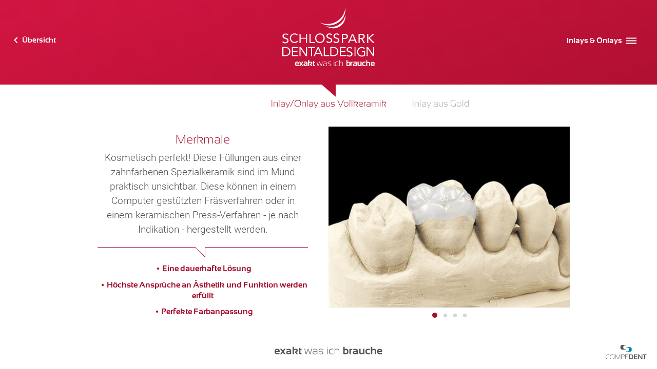

--- FILE ---
content_type: text/html; charset=utf-8
request_url: https://www.schlosspark-dental.de/praxisplus/inlays-onlays/
body_size: 9138
content:
<!DOCTYPE html>
<html lang="de">
<head>

<meta charset="utf-8">
<!-- 
	TYPO3-Umsetzung: New Communication GmbH & Co. KG | Werbe- und Marketingagentur
	Jägersberg 23 | 24103 Kiel | Fon 0431 - 90 60 7-0 | Fax 0431 - 90 60 7-77
	https://www.new-communication.de | hello[at]new-communication.de

	This website is powered by TYPO3 - inspiring people to share!
	TYPO3 is a free open source Content Management Framework initially created by Kasper Skaarhoj and licensed under GNU/GPL.
	TYPO3 is copyright 1998-2026 of Kasper Skaarhoj. Extensions are copyright of their respective owners.
	Information and contribution at https://typo3.org/
-->


<link rel="icon" href="//favicons/schlosspark-dental/favicon.ico" type="image/vnd.microsoft.icon">
<title>Inlays &amp; Onlays - Schlosspark Dentaldesign</title>
<meta http-equiv="x-ua-compatible" content="IE=edge">
<meta name="generator" content="TYPO3 CMS">
<meta name="viewport" content="width=device-width, initial-scale=1.0">
<meta name="twitter:card" content="summary">
<meta name="apple-mobile-web-app-capable" content="yes">
<meta name="format-detection" content="telephone=no">


<link rel="stylesheet" href="/_assets/8bf4d256eddec1e25be52e707578a5f7/Css/style-schlosspark-dental.css?1739188046" media="screen">
<link rel="stylesheet" href="/_assets/8bf4d256eddec1e25be52e707578a5f7/Css/style_print.css?1702401289" media="print">


<script src="/_assets/8bf4d256eddec1e25be52e707578a5f7/Javascript/Global/jquery.3.4.1.js?1702401290"></script>
<script src="/_assets/8bf4d256eddec1e25be52e707578a5f7/Javascript/Global/modernizr-custom.js?1702401290"></script>



<link rel="apple-touch-icon" sizes="57x57" href="/favicons/schlosspark-dental/apple-touch-icon-57x57.png">
      <link rel="apple-touch-icon" sizes="60x60" href="/favicons/schlosspark-dental/apple-touch-icon-60x60.png">
      <link rel="apple-touch-icon" sizes="72x72" href="/favicons/schlosspark-dental/apple-touch-icon-72x72.png">
      <link rel="apple-touch-icon" sizes="76x76" href="/favicons/schlosspark-dental/apple-touch-icon-76x76.png">
      <link rel="apple-touch-icon" sizes="114x114" href="/favicons/schlosspark-dental/apple-touch-icon-114x114.png">
      <link rel="apple-touch-icon" sizes="120x120" href="/favicons/schlosspark-dental/apple-touch-icon-120x120.png">
      <link rel="apple-touch-icon" sizes="144x144" href="/favicons/schlosspark-dental/apple-touch-icon-144x144.png">
      <link rel="apple-touch-icon" sizes="152x152" href="/favicons/schlosspark-dental/apple-touch-icon-152x152.png">
      <link rel="apple-touch-icon" sizes="180x180" href="/favicons/schlosspark-dental/apple-touch-icon-180x180.png">
      <link rel="icon" type="image/png" href="/favicons/schlosspark-dental/favicon-32x32.png" sizes="32x32">
      <link rel="icon" type="image/png" href="/favicons/schlosspark-dental/favicon-96x96.png" sizes="96x96">
      <link rel="icon" type="image/png" href="/favicons/schlosspark-dental/android-chrome-192x192.png" sizes="192x192">
      <link rel="icon" type="image/png" href="/favicons/schlosspark-dental/favicon-16x16.png" sizes="16x16">
      <link rel="manifest" href="/favicons/schlosspark-dental/manifest.json">
      <link rel="mask-icon" href="/favicons/schlosspark-dental/safari-pinned-tab.svg">
      <meta name="msapplication-TileColor" content="#ffffff">
      <meta name="msapplication-TileImage" content="/favicons/schlosspark-dental/mstile-144x144.png">
      <meta name="theme-color" content="#ffffff">
<link rel="canonical" href="https://www.schlosspark-dental.de/praxisplus/inlays-onlays/"/>

<!-- VhsAssetsDependenciesLoaded praxisplusnavburger,slick,praxisplusslider -->
</head>
<body class="Page-1068&#32schlosspark-dental&#32">





<div class="PraxisPlus PraxisPlus--default">
  
    <div class="PraxisPlusHeader">
      
      
      <div class="PraxisPlusHeader-top">
        
        
        <div class="PraxisPlusHeader-backlinkWrap">
          
            <a href="../" class="PraxisPlusHeader-backlink">
              <span class="icon">
                <svg fill="#ffffff" xmlns="http://www.w3.org/2000/svg" viewBox="0 0 24 24">
                  <path d="M15.422 16.078l-1.406 1.406-6-6 6-6 1.406 1.406-4.594 4.594z"></path>
                </svg>
              </span>
              <span class="label">Übersicht</span>
            </a>
          
        </div>
        
        
        <div class="PraxisPlusHeader-logoWrap">
          <div class="PraxisPlusHeader-logo">
            <a class="PraxisPlusHeader-logo-link" title="zur Hauptseite" href="/">
              <img src="/_assets/8bf4d256eddec1e25be52e707578a5f7/Images/schlosspark-dental/logo-big.svg"
                   class="PraxisPlusHeader-logo-image" width="180" height="64" alt="Logo"/>
            </a>
          </div>
        </div>
        
        
        <div class="PraxisPlusHeader-navBurgerWrap">
          
            
    <div class="PraxisPlusHeader-navBurger">
      <nav class="NavBurger js-navBurger">
        <a href="/#" title="" class="NavBurger-link NavBurger-open js-navBurger-open js-scrolltotop">
          <span class="label">Inlays &amp; Onlays</span>
          <span class="icon">
            <svg fill="#ffffff" xmlns="http://www.w3.org/2000/svg" viewBox="0 0 24 24">
              <path d="M2.016 5.484h19.969v2.016h-19.969v-2.016zM2.016 10.5h19.969v2.016h-19.969v-2.016zM2.016 15.516h19.969v1.969h-19.969v-1.969z"></path>
            </svg>
          </span>
        </a>
        <div class="overlay js-navBurger-overlay"></div>
        <div class="PraxisPlusHeader-navigation">
          <a href="/#" title="" class="NavBurger-link NavBurger-close js-navBurger-close js-scrolltotop">
            <span class="NavBurger-icon">
              <svg xmlns="http://www.w3.org/2000/svg" width="20px" height="20px" viewBox="0 0 20 20">
                <g id="navburgerclose" stroke="none" stroke-width="2" fill="none" fill-rule="evenodd" stroke-linecap="round">
                  <line x1="2" y1="18" x2="18" y2="2" id="line-one" stroke="#ffffff" stroke-width="3" fill="#ffffff"></line>
                  <line x1="2" y1="2" x2="18" y2="18" id="line-two" stroke="#ffffff" stroke-width="3" fill="#ffffff"></line>
                </g>
              </svg>
            </span>
          </a>
          <h3 class="PraxisPlusHeader-navigationLabel">Inlays &amp; Onlays</h3>
          <div class="PraxisPlusHeader-menu js-slider js-praxisplusheadermenu">
            



  
    
      
        
            <div>
              <span class="PraxisPlusHeader-menu-itemLink js-navBurger-itemLink">Inlay/Onlay aus Vollkeramik</span>
            </div>
            
          
      
        
            <div>
              <span class="PraxisPlusHeader-menu-itemLink js-navBurger-itemLink">Inlay aus Gold</span>
            </div>
            
          
      
    
  





          </div>
        </div>
      </nav>
    </div>
  
    
  
  
          
        </div>
      </div>
    
      
      <div class="PraxisPlusHeader-bottom PraxisPlusHeader-bottom--line">
        <div class="before"></div>
        <div class="after"></div>
        <span class="SVGInline SVGInline--cleaned">
          
              <svg fill="#ffffff" viewBox="0 0 26 24" xmlns="http://www.w3.org/2000/svg" xmlns:xlink="http://www.w3.org/1999/xlink">
                <g id="edge" stroke="none" stroke-width="1" fill-rule="evenodd">
                  <g id="edge-g" fill-rule="nonzero">
                    <path d="M13.3231249,24 L0.621466,24 L0.621466,0 L12.6292314,0 L13.310733,0 L13.310733,11.5713659 L13.310733,0 L26,0 L26,24 L13.3231249,24 Z M26,0 L0.621466,0 L26,22.7665483 L26,0 Z" id="edge-shape--filled"></path>
                  </g>
                </g>
              </svg>
            
        </span>
      </div>
    </div>
  
  <div class="cover"></div>
  
  
  <div class="PraxisPlusMain-Navigation">
    <div class="js-slider js-praxisplusmainmenu">
      



  
    
      
        
            <div>
              <h3 class="PraxisPlusMain-Navigation-itemLink">Inlay/Onlay aus Vollkeramik</h3>
            </div>
            
          
      
        
            <div>
              <h3 class="PraxisPlusMain-Navigation-itemLink">Inlay aus Gold</h3>
            </div>
            
          
      
    
  





    </div>
  </div>
  
  <div class="PraxisPlusMain-wrapper">
    <div class="PraxisPlusMain-innerWrap">
      <div class="PraxisPlusMain-Elements-outerWrap">
        <div class="PraxisPlusMain-Elements-wrap">
          <div class="PraxisPlusMain-Elements">
            <div class="js-slider js-praxispluselements">
              

<div class="PraxisPlusMain-Elements-innerWrap"><div class="PraxisPlusMain-Element"><div class="PraxisPlusMain-Element-innerWrap"><div class="PraxisPlusMain-Element-textWrapper"><h3 class="PraxisPlusMain-Element-header">Merkmale</h3><div class="PraxisPlusMain-Element-bodytext">
          Kosmetisch perfekt! Diese Füllungen aus einer zahnfarbenen Spezialkeramik sind im Mund praktisch unsichtbar. Diese können in einem Computer gestützten Fräsverfahren oder in einem keramischen Press-Verfahren - je nach Indikation - hergestellt werden.
        </div><div class="PraxisPlusMain-Element-divider"></div><div class="PraxisPlusMain-Element-benefits"><ul class="PraxisPlusMain-Element-benefits-items"><li class="PraxisPlusMain-Element-benefits-item">Eine dauerhafte Lösung</li><li class="PraxisPlusMain-Element-benefits-item">Höchste Ansprüche an Ästhetik und Funktion werden erfüllt</li><li class="PraxisPlusMain-Element-benefits-item">Perfekte Farbanpassung</li></ul></div></div><div class="PraxisPlusMain-Element-imageWrapper"><div id="c4119" class="PraxisPlusMain-Element-slider Slider Slider-itemcounter-4 u-print-hide"><div class="Slider-itemWrap js-slider js-praxisplusimageslider"><div class="Slider-items js-slider-images"><div class="Slider-item" data-imagenum="1"><a href="/fileadmin/user_upload/praxisplus/inlays-onlays/vollkeramik-03.jpg" class="js-lightbox"><img class="PraxisPlusMain-Element-image" src="/fileadmin/_processed_/2/2/csm_vollkeramik-03_666d2f3564.jpg" width="472" height="354" alt="" /></a></div><div class="Slider-item" data-imagenum="2"><a href="/fileadmin/user_upload/praxisplus/inlays-onlays/vollkeramik-04.jpg" class="js-lightbox"><img class="PraxisPlusMain-Element-image" src="/fileadmin/_processed_/d/4/csm_vollkeramik-04_485d39d1b8.jpg" width="472" height="354" alt="" /></a></div><div class="Slider-item" data-imagenum="3"><a href="/fileadmin/user_upload/praxisplus/inlays-onlays/vollkeramik-05.jpg" class="js-lightbox"><img class="PraxisPlusMain-Element-image" src="/fileadmin/_processed_/0/1/csm_vollkeramik-05_6bd7ff57dd.jpg" width="472" height="354" alt="" /></a></div><div class="Slider-item" data-imagenum="4"><a href="/fileadmin/user_upload/praxisplus/inlays-onlays/vollkeramik-06.jpg" class="js-lightbox"><img class="PraxisPlusMain-Element-image" src="/fileadmin/_processed_/3/9/csm_vollkeramik-06_c8bd1250cb.jpg" width="472" height="354" alt="" /></a></div></div></div></div></div></div></div></div>



<div class="PraxisPlusMain-Elements-innerWrap"><div class="PraxisPlusMain-Element"><div class="PraxisPlusMain-Element-innerWrap"><div class="PraxisPlusMain-Element-textWrapper"><h3 class="PraxisPlusMain-Element-header">Merkmale</h3><div class="PraxisPlusMain-Element-bodytext">
          Die Versorgung mit äußerst präzisen Goldinlays garantiert einen perfekten Randschluss am natürlichen Zahn. Die Zähne werden viele Jahre optimal geschützt.
        </div><div class="PraxisPlusMain-Element-divider"></div><div class="PraxisPlusMain-Element-benefits"><ul class="PraxisPlusMain-Element-benefits-items"><li class="PraxisPlusMain-Element-benefits-item">Goldinlays sind sehr langlebig und damit preiswert</li></ul></div></div><div class="PraxisPlusMain-Element-imageWrapper"><div id="c4120" class="PraxisPlusMain-Element-slider Slider Slider-itemcounter-3 u-print-hide"><div class="Slider-itemWrap js-slider js-praxisplusimageslider"><div class="Slider-items js-slider-images"><div class="Slider-item" data-imagenum="1"><a href="/fileadmin/user_upload/praxisplus/inlays-onlays/gold-01.jpg" class="js-lightbox"><img class="PraxisPlusMain-Element-image" src="/fileadmin/_processed_/d/5/csm_gold-01_c25bf5eb22.jpg" width="472" height="354" alt="" /></a></div><div class="Slider-item" data-imagenum="2"><a href="/fileadmin/user_upload/praxisplus/inlays-onlays/gold-02.jpg" class="js-lightbox"><img class="PraxisPlusMain-Element-image" src="/fileadmin/_processed_/f/2/csm_gold-02_653c438df1.jpg" width="472" height="354" alt="" /></a></div><div class="Slider-item" data-imagenum="3"><a href="/fileadmin/user_upload/praxisplus/inlays-onlays/gold-03.jpg" class="js-lightbox"><img class="PraxisPlusMain-Element-image" src="/fileadmin/_processed_/2/0/csm_gold-03_29aeaa7839.jpg" width="472" height="354" alt="" /></a></div></div></div></div></div></div></div></div>


            </div>
          </div>
        </div>
      </div>
    </div>
  </div>
  
  
  
  

  
    <div class="PraxisPlusFooter">
      <div></div>
      <div class="PraxisPlusFooter-claim">
        <svg class="PraxisPlusFooter-claim-svg" xmlns="http://www.w3.org/2000/svg" width="236px" height="18px" viewBox="0 0 236 18">
          <g id="Claim" stroke="none" stroke-width="1" fill="none" fill-rule="evenodd">
            <g id="PraxisPlusFooter-claim" transform="translate(-394.000000, -725.000000)" fill="#515456">
              <g id="PraxisPlusFooter-claim-g" transform="translate(394.000000, 725.000000)">
                <path id="Fill-1" d="M56.4403264,7.56492404 L56.4403264,13.1496544 C56.4403264,14.2839443 56.9293055,14.8493549 57.9089977,14.8493549 L58.9268371,14.8493549 L58.9268371,17.2774985 L56.4299226,17.2774985 C54.3942436,17.2774985 53.3764041,16.1865683 53.3764041,14.0047078 L53.3764041,3.17171848 L55.6427009,3.17171848 L56.1056705,5.13678042 L58.9268371,5.13678042 L58.9268371,7.56492404 L56.4403264,7.56492404 Z M47.6993914,12.5009931 L51.3528629,17.2774985 L47.723667,17.2774985 L43.8621192,12.1315684 L43.8621192,11.1724517 C46.5358986,10.9331061 47.8745222,10.2011943 47.8745222,8.97498173 C47.8745222,8.03494327 47.2190821,7.56492404 45.908202,7.56492404 C44.7291034,7.56492404 43.5343992,7.9274112 42.3240892,8.65238551 L42.3240892,17.2774985 L39.2601669,17.2774985 L39.2601669,0.741840467 L42.3240892,0.741840467 L42.3240892,6.08375643 C43.5794824,5.45243909 44.9787949,5.13678042 46.5202929,5.13678042 C49.4645713,5.13678042 50.9367105,6.42022776 50.9367105,8.98712245 C50.9367105,10.4526806 49.8581821,11.6216583 47.6993914,12.5009931 L47.6993914,12.5009931 Z M33.3074532,13.9006445 C32.4370011,14.5336962 31.3758124,14.8493549 30.1273551,14.8493549 C28.8945035,14.8493549 28.2789447,14.3862732 28.2789447,13.4618443 C28.2789447,12.5374153 29.0141473,12.0743336 30.4862866,12.0743336 C31.5960264,12.0743336 32.5358373,12.1506467 33.3074532,12.3050073 L33.3074532,13.9006445 Z M30.1516306,5.13678042 C28.8251448,5.13678042 27.5073288,5.32929752 26.1981826,5.71606611 L26.1981826,8.14247535 C27.5073288,7.75744114 28.8251448,7.56492404 30.1516306,7.56492404 C32.2549344,7.56492404 33.3074532,8.10778758 33.3074532,9.19524904 L33.3074532,9.99306766 C32.4820842,9.8387071 31.5422733,9.76065963 30.4862866,9.76065963 C26.9715325,9.76065963 25.2150225,11.0059504 25.2150225,13.4947976 C25.2150225,16.0183326 26.8518887,17.2774985 30.1273551,17.2774985 C31.3220594,17.2774985 32.4474049,16.9930588 33.5033917,16.4224451 L34.8212077,17.2774985 L36.3713755,17.2774985 L36.3713755,9.13801423 C36.3713755,6.47052502 34.2975492,5.13678042 30.1516306,5.13678042 L30.1516306,5.13678042 Z M24.3480382,5.13678042 L19.8102428,11.2071395 L24.3480382,17.2774985 L20.9373223,17.2774985 L18.1040178,13.4878601 L15.2724473,17.2774985 L11.8617314,17.2774985 L16.3995268,11.2071395 L11.8617314,5.13678042 L15.2724473,5.13678042 L18.1040178,8.92641886 L20.9373223,5.13678042 L24.3480382,5.13678042 Z M3.06357546,10.1543658 C3.20229294,8.41303992 4.08141495,7.54064261 5.69920751,7.54064261 C7.42624009,7.54064261 8.23600336,8.41303992 8.12676335,10.1543658 L3.06357546,10.1543658 Z M6.04773517,5.13678042 C2.01625852,5.13678042 -0.00034679369,7.11398308 -0.00034679369,11.0683884 C-0.00034679369,15.2083733 2.20005917,17.2774985 6.60087111,17.2774985 C8.28975638,17.2774985 9.6682613,17.1630289 10.7398538,16.9306209 L10.7398538,14.5024772 C9.51567208,14.7331509 8.28975638,14.8493549 7.06384069,14.8493549 C4.3969972,14.8493549 3.06357546,14.032458 3.06357546,12.3986642 L11.005151,12.3986642 C11.7230139,7.55798649 10.068808,5.13678042 6.04773517,5.13678042 L6.04773517,5.13678042 Z"></path>
                <polygon id="Fill-4" points="65.2795774 5.13608667 66.5158969 5.13608667 69.1289873 15.8095123 72.9783973 5.13608667 73.8696571 5.13608667 77.8231052 15.5771042 80.4934166 5.13608667 81.6846529 5.13608667 78.5166925 17.2768048 77.2560975 17.2768048 73.4292291 6.92944417 69.6613156 17.2768048 68.3539034 17.2768048"></polygon>
                <path id="Fill-6" d="M88.5737096,11.1497312 C85.9450134,11.1497312 84.6323993,11.9579562 84.6323993,13.5761405 C84.6323993,15.3504197 85.749075,16.2384265 87.9841603,16.2384265 C89.4649694,16.2384265 90.9475124,15.9210334 92.4352573,15.2897161 L92.4352573,11.3804049 C91.1243772,11.2260443 89.8377726,11.1497312 88.5737096,11.1497312 M83.4168874,13.6125626 C83.4168874,11.2763416 85.1369841,10.1073639 88.5737096,10.1073639 C89.7840195,10.1073639 91.0706241,10.1854113 92.4352573,10.3397719 L92.4352573,8.84819795 C92.4352573,7.06698116 91.0359448,6.17723996 88.2390537,6.17723996 C86.9905964,6.17723996 85.7109277,6.37149145 84.4000475,6.75479127 L84.4000475,5.71589267 C85.7109277,5.32912408 86.9905964,5.13660698 88.2390537,5.13660698 C91.845708,5.13660698 93.6490352,6.43219504 93.6490352,9.02163678 L93.6490352,17.2773251 L92.9086307,17.2773251 L92.5167538,16.4222717 C90.9215029,16.9928854 89.4094824,17.2773251 87.9841603,17.2773251 C84.9393117,17.2773251 83.4168874,16.0563157 83.4168874,13.6125626"></path>
                <path id="Fill-8" d="M97.1174923,16.7001207 L97.1174923,15.5432837 C98.4665198,16.0063653 99.8693003,16.237039 101.325834,16.237039 C103.876501,16.237039 105.152702,15.428814 105.152702,13.8088954 C105.152702,12.4976978 104.207689,11.842099 102.319398,11.842099 L100.354811,11.842099 C97.8110797,11.842099 96.5400808,10.7633095 96.5400808,8.60573046 C96.5400808,6.29379086 98.2237642,5.13695386 101.592865,5.13695386 C103.040729,5.13695386 104.440041,5.32947096 105.787335,5.71623955 L105.787335,6.87134216 C104.440041,6.40826048 103.040729,6.17758684 101.592865,6.17758684 C99.0317935,6.17758684 97.7538588,6.98754618 97.7538588,8.60573046 C97.7538588,9.9932411 98.620843,10.685262 100.354811,10.685262 L102.319398,10.685262 C105.017453,10.685262 106.36648,11.7276294 106.36648,13.8088954 C106.36648,16.120835 104.686265,17.277672 101.325834,17.277672 C99.8693003,17.277672 98.4665198,17.0851549 97.1174923,16.7001207"></path>
                <path id="Fill-10" d="M114.863272,17.277672 L116.07705,17.277672 L116.07705,5.13695386 L114.863272,5.13695386 L114.863272,17.277672 Z M114.863272,1.8988509 L116.07705,1.8988509 L116.07705,0.742013906 L114.863272,0.742013906 L114.863272,1.8988509 Z"></path>
                <path id="Fill-12" d="M128.794495,16.9304474 C127.792261,17.1628555 126.713733,17.2773251 125.55891,17.2773251 C121.165034,17.2773251 118.968096,15.1769809 118.968096,10.974558 C118.968096,7.08432504 121.165034,5.13660698 125.55891,5.13660698 C126.713733,5.13660698 127.792261,5.252811 128.794495,5.48348464 L128.794495,6.52411762 C127.792261,6.29344398 126.791761,6.17723996 125.789528,6.17723996 C122.127386,6.17723996 120.29805,7.77634598 120.29805,10.974558 C120.29805,14.4832255 122.127386,16.2384265 125.789528,16.2384265 C126.791761,16.2384265 127.792261,16.1204881 128.794495,15.8898144 L128.794495,16.9304474 Z"></path>
                <path id="Fill-13" d="M131.395448,17.277672 L131.395448,0.742013906 L132.609226,0.742013906 L132.609226,6.45508897 C134.488847,5.5757541 136.174265,5.13695386 137.66201,5.13695386 C140.304578,5.13695386 141.627596,6.64413729 141.627596,9.65676977 L141.627596,17.277672 L140.412084,17.277672 L140.412084,9.16073472 C140.412084,7.20261033 139.285004,6.22268094 137.025643,6.22268094 C135.799728,6.22268094 134.327588,6.73605987 132.609226,7.76108336 L132.609226,17.277672 L131.395448,17.277672 Z"></path>
                <path id="Fill-14" d="M227.40216,10.1538455 L232.465348,10.1538455 C232.572854,8.41425399 231.764824,7.54185668 230.037792,7.54185668 C228.418265,7.54185668 227.540877,8.41425399 227.40216,10.1538455 L227.40216,10.1538455 Z M235.343735,12.3981439 L227.40216,12.3981439 C227.40216,14.0319377 228.735582,14.8488346 231.402425,14.8488346 C232.628341,14.8488346 233.852522,14.734365 235.076704,14.5019569 L235.076704,16.9301005 C234.006846,17.1625086 232.628341,17.2769782 230.937722,17.2769782 C226.538644,17.2769782 224.336504,15.207853 224.336504,11.0678681 C224.336504,7.11519716 226.353109,5.1362601 230.384586,5.1362601 C234.405658,5.1362601 236.059864,7.55746617 235.343735,12.3981439 L235.343735,12.3981439 Z M210.81155,17.2769782 L210.81155,0.743054539 L213.875472,0.743054539 L213.875472,6.4561296 C215.139535,5.57679473 216.514572,5.1362601 218.002317,5.1362601 C220.799208,5.1362601 222.200254,6.64344354 222.200254,9.6578104 L222.200254,17.2769782 L219.134598,17.2769782 L219.134598,9.62138825 C219.134598,8.28070609 218.468754,7.61123221 217.135333,7.61123221 C216.06374,7.61123221 214.976542,8.12461115 213.875472,9.14790024 L213.875472,17.2769782 L210.81155,17.2769782 Z M208.789742,16.9301005 C207.785775,17.1625086 206.669099,17.2769782 205.436247,17.2769782 C200.966077,17.2769782 198.730991,15.176634 198.730991,10.9759455 C198.730991,7.08397817 200.966077,5.1362601 205.436247,5.1362601 C206.669099,5.1362601 207.785775,5.25246412 208.789742,5.48313776 L208.789742,7.91301577 C207.785775,7.68060774 206.745394,7.56440373 205.666865,7.56440373 C203.084986,7.56440373 201.79318,8.70216245 201.79318,10.9759455 C201.79318,13.5584497 203.084986,14.8488346 205.666865,14.8488346 C206.745394,14.8488346 207.785775,14.734365 208.789742,14.5019569 L208.789742,16.9301005 Z M196.591274,5.1362601 L196.591274,17.2769782 L194.200132,17.2769782 L193.829063,15.7281695 C192.356923,16.7618649 190.877848,17.2769782 189.390103,17.2769782 C186.600148,17.2769782 185.204304,15.7697948 185.204304,12.7571623 L185.204304,5.1362601 L188.268226,5.1362601 L188.268226,12.7918501 C188.268226,14.1325322 188.930602,14.8037405 190.257088,14.8037405 C191.326946,14.8037405 192.417612,14.2903616 193.529086,13.2653381 L193.529086,5.1362601 L196.591274,5.1362601 Z M176.430423,12.0738133 C174.958284,12.0738133 174.221347,12.536895 174.221347,13.4613239 C174.221347,14.3857529 174.83864,14.8488346 176.069758,14.8488346 C177.319949,14.8488346 178.381138,14.5331759 179.249856,13.9001242 L179.249856,12.304487 C178.479974,12.1501264 177.540163,12.0738133 176.430423,12.0738133 L176.430423,12.0738133 Z M171.157425,13.4960117 C171.157425,11.0054301 172.915669,9.76013931 176.430423,9.76013931 C177.48641,9.76013931 178.426221,9.83818679 179.249856,9.99254735 L179.249856,9.19646312 C179.249856,8.10900165 178.199071,7.56440373 176.094033,7.56440373 C174.769281,7.56440373 173.451465,7.75865522 172.142319,8.14195503 L172.142319,5.7155458 C173.451465,5.32877721 174.769281,5.1362601 176.094033,5.1362601 C180.241686,5.1362601 182.315512,6.47000471 182.315512,9.1392283 L182.315512,17.2769782 L180.765344,17.2769782 L179.447528,16.4219248 C178.389808,16.9925385 177.266196,17.2769782 176.069758,17.2769782 C172.796025,17.2769782 171.157425,16.0178123 171.157425,13.4960117 L171.157425,13.4960117 Z M163.874758,17.2769782 L163.874758,5.1362601 L166.243359,5.1362601 L166.624832,6.68506886 C167.687754,5.65310782 168.814834,5.1362601 170.000868,5.1362601 L170.000868,7.61123221 C168.859917,7.61123221 167.838609,8.12461115 166.936946,9.14790024 L166.936946,17.2769782 L163.874758,17.2769782 Z M153.261137,14.4672692 C153.96166,14.6910053 154.774891,14.8037405 155.699096,14.8037405 C157.705298,14.8037405 158.707532,13.4960117 158.707532,10.8840229 C158.707532,8.74899094 157.831878,7.68060774 156.082303,7.68060774 C155.048858,7.68060774 154.109047,7.88873434 153.261137,8.30498753 L153.261137,14.4672692 Z M150.198948,0.743054539 L153.261137,0.743054539 L153.261137,5.7155458 C154.178406,5.32877721 155.123419,5.1362601 156.094441,5.1362601 C159.855419,5.1362601 161.735041,7.078775 161.735041,10.9638048 C161.735041,15.1731652 159.682022,17.2769782 155.574251,17.2769782 C153.907907,17.2769782 152.116718,17.1122113 150.198948,16.7792088 L150.198948,0.743054539 Z"></path>
              </g>
            </g>
          </g>
        </svg>
      </div>
      <div class="PraxisPlusFooter-logo">
        <svg width="80px" height="28px" viewBox="0 0 80 28" version="1.1" xmlns="http://www.w3.org/2000/svg">
          <g id="PraxisPlusFooter-logo" stroke="none" stroke-width="1" fill="none" fill-rule="evenodd">
            <g id="PraxisPlusFooter-logo-g" transform="translate(-924.000000, -720.000000)">
              <g id="Compedent-Logo" transform="translate(924.000000, 720.000000)">
                <path id="Fill-1" fill="#515456" d="M7.44140569,27.4625151 C6.60026976,27.7212421 5.73730032,27.8506057 4.8530432,27.8506057 C1.61786301,27.8506057 0,26.2436594 0,23.0297669 C0,19.988905 1.61786301,18.4682011 4.8530432,18.4682011 C5.73730032,18.4682011 6.60026976,18.5975646 7.44140569,18.8562917 L7.44140569,19.4387005 C6.60026976,19.1799734 5.7804215,19.0506099 4.98240674,19.0506099 C2.11348367,19.0506099 0.679567966,20.3769956 0.679567966,23.0297669 C0.679567966,25.8555688 2.11348367,27.2681968 4.98240674,27.2681968 C5.7804215,27.2681968 6.60026976,27.1388333 7.44140569,26.8801062 L7.44140569,27.4625151 Z"></path>
                <path id="Fill-3" fill="#515456" d="M8.14662803,23.1722851 C8.14662803,20.0364474 9.69516965,18.4677098 12.7927987,18.4677098 C15.8423941,18.4677098 17.3674647,20.0364474 17.3674647,23.1722851 C17.3674647,26.2912019 15.8423941,27.8506603 12.7927987,27.8506603 C9.69516965,27.8506603 8.14662803,26.2912019 8.14662803,23.1722851 M12.7927987,27.2682514 C15.3462276,27.2682514 16.6234879,25.8900112 16.6234879,23.1335307 C16.6234879,20.4114379 15.3462276,19.0501187 12.7927987,19.0501187 C10.1913361,19.0501187 8.89060485,20.4114379 8.89060485,23.1335307 C8.89060485,25.8900112 10.1913361,27.2682514 12.7927987,27.2682514"></path>
                <polygon id="Fill-5" fill="#515456" points="18.929161 27.7860331 18.929161 18.5324462 19.608729 18.5324462 23.7822042 26.9902017 27.6969524 18.5324462 28.3121115 18.5324462 28.3121115 27.7860331 27.6969524 27.7860331 27.6969524 19.7813229 24.021827 27.7860331 23.4650725 27.7860331 19.5437743 19.716914 19.5437743 27.7860331"></polygon>
                <path id="Fill-7" fill="#515456" d="M30.2554575,27.7860331 L30.2554575,18.5324462 L34.1380013,18.5324462 C35.9409033,18.5324462 36.8426272,19.3801321 36.8426272,21.0755041 C36.8426272,22.7452217 35.3999781,23.8085136 32.5135882,24.2659256 L32.3973248,23.6447623 C34.8563237,23.3041595 36.0855503,22.4646611 36.0855503,21.1273587 C36.0855503,19.7987897 35.3999781,19.1345052 34.027742,19.1345052 L30.9350255,19.1345052 L30.9350255,27.7860331 L30.2554575,27.7860331 Z"></path>
                <polygon id="Fill-9" fill="#515456" points="44.1928234 18.5326645 44.1928234 19.1150733 38.7961258 19.1150733 38.7961258 22.8032988 43.9728508 22.8032988 43.9728508 23.3857077 38.7961258 23.3857077 38.7961258 27.2038426 44.2834325 27.2038426 44.2834325 27.7862514 38.1165579 27.7862514 38.1165579 18.5326645"></polygon>
                <path id="Fill-11" fill="#515456" d="M45.6758645,27.7860331 L45.6758645,18.5324462 L49.2996811,18.5324462 C52.3623766,18.5324462 53.8939973,19.9909246 53.8939973,22.9067897 C53.8939973,26.1594367 52.3623766,27.7860331 49.2996811,27.7860331 L45.6758645,27.7860331 Z M49.2996811,26.2975336 C51.2193924,26.2975336 52.1789751,25.1676495 52.1789751,22.9067897 C52.1789751,20.9832575 51.2193924,20.0209456 49.2996811,20.0209456 L47.3908866,20.0209456 L47.3908866,26.2975336 L49.2996811,26.2975336 Z"></path>
                <polygon id="Fill-13" fill="#515456" points="61.6356683 18.5326645 61.6356683 20.0080639 57.0025977 20.0080639 57.0025977 22.3376993 61.4156957 22.3376993 61.4156957 23.8709574 56.9829475 23.8709574 56.9829475 26.2977519 61.7262773 26.2977519 61.7262773 27.7862514 55.3006757 27.7862514 55.3006757 18.5326645"></polygon>
                <polygon id="Fill-15" fill="#515456" points="63.2867728 27.7860331 63.2867728 18.5324462 65.0017949 18.5324462 69.8870426 25.2751796 69.8870426 18.5324462 71.53711 18.5324462 71.53711 27.7860331 69.8220879 27.7860331 64.9362944 20.900836 64.9362944 27.7860331"></polygon>
                <polygon id="Fill-17" fill="#515456" points="79.4850531 18.5326645 79.4850531 20.021164 76.8317359 20.021164 76.8317359 27.7862514 75.1172596 27.7862514 75.1172596 20.021164 72.4639425 20.021164 72.4639425 18.5326645"></polygon>
                <path id="Fill-20" fill="#0084AB" d="M50.8536811,8.79639326 C50.8536811,5.71022677 49.4394156,4.16659768 46.6114303,4.16659768 L39.7426084,4.16659768 L39.7426084,5.0928843 L41.9041258,5.0928843 C44.1666232,5.0928843 45.2981448,6.32702339 45.2981448,8.79639326 C45.2981448,11.2657631 44.1666232,12.4999022 41.9041258,12.4999022 L39.7426084,12.4999022 L39.7426084,13.4261888 L46.6114303,13.4261888 C49.4394156,13.4261888 50.8536811,11.8831056 50.8536811,8.79639326"></path>
                <path id="Fill-22" fill="#515456" d="M28.6312082,4.62979557 C28.6312082,7.7165079 30.0454738,9.25959115 32.873459,9.25959115 L39.7422809,9.25959115 L39.7422809,8.33330453 L37.5807635,8.33330453 C35.3182662,8.33330453 34.1867446,7.09916544 34.1867446,4.62979557 C34.1867446,2.16042571 35.3182662,0.926286617 37.5807635,0.926286617 L39.7422809,0.926286617 L39.7422809,0 L32.873459,0 C30.0454738,0 28.6312082,1.54308325 28.6312082,4.62979557"></path>
              </g>
            </g>
          </g>
        </svg>
      </div>
    </div>
  
</div>

<script src="/_assets/948410ace0dfa9ad00627133d9ca8a23/JavaScript/Powermail/Form.min.js?1760518844" defer="defer"></script>
<script src="/_assets/8bf4d256eddec1e25be52e707578a5f7/Javascript/Global/helper.js?1702401290"></script>
<script src="/_assets/8bf4d256eddec1e25be52e707578a5f7/Javascript/Global/jquery.magnific-popup.js?1702401290"></script>
<script src="/_assets/8bf4d256eddec1e25be52e707578a5f7/Javascript/Global/jquery.lightbox.js?1702401290"></script>
<script src="/_assets/8bf4d256eddec1e25be52e707578a5f7/Javascript/Global/jquery.tooltipster.js?1702401290"></script>
<script src="/_assets/8bf4d256eddec1e25be52e707578a5f7/Javascript/Global/jquery.tooltip.js?1702401290"></script>
<script src="/_assets/8bf4d256eddec1e25be52e707578a5f7/Javascript/Global/jquery.navbarburger.js?1702401290"></script>
<script src="/_assets/8bf4d256eddec1e25be52e707578a5f7/Javascript/Global/jquery.navbarscrollcheck.js?1702401290"></script>
<script src="/_assets/8bf4d256eddec1e25be52e707578a5f7/Javascript/Global/jquery.navbarsubmenu.js?1702401290"></script>
<script src="/_assets/8bf4d256eddec1e25be52e707578a5f7/Javascript/Global/jquery.serviceflap.js?1702401290"></script>
<script src="/_assets/8bf4d256eddec1e25be52e707578a5f7/Javascript/Global/jquery.scrolltoanchor.js?1702401290"></script>



<script type="text/javascript" src="/typo3temp/assets/vhs/vhs-assets-praxisplusnavburger-praxisplusslider-slick.js"></script></body>
</html>

--- FILE ---
content_type: text/css; charset=utf-8
request_url: https://www.schlosspark-dental.de/_assets/8bf4d256eddec1e25be52e707578a5f7/Css/style-schlosspark-dental.css?1739188046
body_size: 16275
content:
@charset "UTF-8";@font-face{font-family:Compedent;src:url(../Iconfont/Compedent.eot?1461590145);src:url(../Iconfont/Compedent.eot?1461590145#iefix) format("eot"),url(../Iconfont/Compedent.woff?1461590145) format("woff"),url(../Iconfont/Compedent.woff2?1461590145) format("woff2"),url(../Iconfont/Compedent.ttf?1461590145) format("truetype"),url(../Iconfont/Compedent.svg?1461590145#Compedent) format("svg");font-weight:400;font-style:normal}.u-col-1{padding-left:10px;padding-right:10px;float:left;box-sizing:border-box;width:8.3333333333%}.u-col-2{padding-left:10px;padding-right:10px;float:left;box-sizing:border-box;width:16.6666666667%}.u-col-3{padding-left:10px;padding-right:10px;float:left;box-sizing:border-box;width:25%}.u-col-4{padding-left:10px;padding-right:10px;float:left;box-sizing:border-box;width:33.3333333333%}.u-col-5{padding-left:10px;padding-right:10px;float:left;box-sizing:border-box;width:41.6666666667%}.u-col-6{padding-left:10px;padding-right:10px;float:left;box-sizing:border-box;width:50%}.u-col-7{padding-left:10px;padding-right:10px;float:left;box-sizing:border-box;width:58.3333333333%}.u-col-8{padding-left:10px;padding-right:10px;float:left;box-sizing:border-box;width:66.6666666667%}.u-col-9{padding-left:10px;padding-right:10px;float:left;box-sizing:border-box;width:75%}.u-col-10{padding-left:10px;padding-right:10px;float:left;box-sizing:border-box;width:83.3333333333%}.u-col-11{padding-left:10px;padding-right:10px;float:left;box-sizing:border-box;width:91.6666666667%}.u-col-12{padding-left:10px;padding-right:10px;float:left;box-sizing:border-box;width:100%}@media (min-width:320px){.u-col-xxs-1{padding-left:10px;padding-right:10px;float:left;box-sizing:border-box;width:8.3333333333%}.u-col-xxs-2{padding-left:10px;padding-right:10px;float:left;box-sizing:border-box;width:16.6666666667%}.u-col-xxs-3{padding-left:10px;padding-right:10px;float:left;box-sizing:border-box;width:25%}.u-col-xxs-4{padding-left:10px;padding-right:10px;float:left;box-sizing:border-box;width:33.3333333333%}.u-col-xxs-5{padding-left:10px;padding-right:10px;float:left;box-sizing:border-box;width:41.6666666667%}.u-col-xxs-6{padding-left:10px;padding-right:10px;float:left;box-sizing:border-box;width:50%}.u-col-xxs-7{padding-left:10px;padding-right:10px;float:left;box-sizing:border-box;width:58.3333333333%}.u-col-xxs-8{padding-left:10px;padding-right:10px;float:left;box-sizing:border-box;width:66.6666666667%}.u-col-xxs-9{padding-left:10px;padding-right:10px;float:left;box-sizing:border-box;width:75%}.u-col-xxs-10{padding-left:10px;padding-right:10px;float:left;box-sizing:border-box;width:83.3333333333%}.u-col-xxs-11{padding-left:10px;padding-right:10px;float:left;box-sizing:border-box;width:91.6666666667%}.u-col-xxs-12{padding-left:10px;padding-right:10px;float:left;box-sizing:border-box;width:100%}}@media (min-width:450px){.u-col-xms-1{padding-left:10px;padding-right:10px;float:left;box-sizing:border-box;width:8.3333333333%}.u-col-xms-2{padding-left:10px;padding-right:10px;float:left;box-sizing:border-box;width:16.6666666667%}.u-col-xms-3{padding-left:10px;padding-right:10px;float:left;box-sizing:border-box;width:25%}.u-col-xms-4{padding-left:10px;padding-right:10px;float:left;box-sizing:border-box;width:33.3333333333%}.u-col-xms-5{padding-left:10px;padding-right:10px;float:left;box-sizing:border-box;width:41.6666666667%}.u-col-xms-6{padding-left:10px;padding-right:10px;float:left;box-sizing:border-box;width:50%}.u-col-xms-7{padding-left:10px;padding-right:10px;float:left;box-sizing:border-box;width:58.3333333333%}.u-col-xms-8{padding-left:10px;padding-right:10px;float:left;box-sizing:border-box;width:66.6666666667%}.u-col-xms-9{padding-left:10px;padding-right:10px;float:left;box-sizing:border-box;width:75%}.u-col-xms-10{padding-left:10px;padding-right:10px;float:left;box-sizing:border-box;width:83.3333333333%}.u-col-xms-11{padding-left:10px;padding-right:10px;float:left;box-sizing:border-box;width:91.6666666667%}.u-col-xms-12{padding-left:10px;padding-right:10px;float:left;box-sizing:border-box;width:100%}}@media (min-width:640px){.u-col-xs-1{padding-left:10px;padding-right:10px;float:left;box-sizing:border-box;width:8.3333333333%}.u-col-xs-2{padding-left:10px;padding-right:10px;float:left;box-sizing:border-box;width:16.6666666667%}.u-col-xs-3{padding-left:10px;padding-right:10px;float:left;box-sizing:border-box;width:25%}.u-col-xs-4{padding-left:10px;padding-right:10px;float:left;box-sizing:border-box;width:33.3333333333%}.u-col-xs-5{padding-left:10px;padding-right:10px;float:left;box-sizing:border-box;width:41.6666666667%}.u-col-xs-6{padding-left:10px;padding-right:10px;float:left;box-sizing:border-box;width:50%}.u-col-xs-7{padding-left:10px;padding-right:10px;float:left;box-sizing:border-box;width:58.3333333333%}.u-col-xs-8{padding-left:10px;padding-right:10px;float:left;box-sizing:border-box;width:66.6666666667%}.u-col-xs-9{padding-left:10px;padding-right:10px;float:left;box-sizing:border-box;width:75%}.u-col-xs-10{padding-left:10px;padding-right:10px;float:left;box-sizing:border-box;width:83.3333333333%}.u-col-xs-11{padding-left:10px;padding-right:10px;float:left;box-sizing:border-box;width:91.6666666667%}.u-col-xs-12{padding-left:10px;padding-right:10px;float:left;box-sizing:border-box;width:100%}}@media (min-width:768px){.u-col-sm-1{padding-left:10px;padding-right:10px;float:left;box-sizing:border-box;width:8.3333333333%}.u-col-sm-2{padding-left:10px;padding-right:10px;float:left;box-sizing:border-box;width:16.6666666667%}.u-col-sm-3{padding-left:10px;padding-right:10px;float:left;box-sizing:border-box;width:25%}.u-col-sm-4{padding-left:10px;padding-right:10px;float:left;box-sizing:border-box;width:33.3333333333%}.u-col-sm-5{padding-left:10px;padding-right:10px;float:left;box-sizing:border-box;width:41.6666666667%}.u-col-sm-6{padding-left:10px;padding-right:10px;float:left;box-sizing:border-box;width:50%}.u-col-sm-7{padding-left:10px;padding-right:10px;float:left;box-sizing:border-box;width:58.3333333333%}.u-col-sm-8{padding-left:10px;padding-right:10px;float:left;box-sizing:border-box;width:66.6666666667%}.u-col-sm-9{padding-left:10px;padding-right:10px;float:left;box-sizing:border-box;width:75%}.u-col-sm-10{padding-left:10px;padding-right:10px;float:left;box-sizing:border-box;width:83.3333333333%}.u-col-sm-11{padding-left:10px;padding-right:10px;float:left;box-sizing:border-box;width:91.6666666667%}.u-col-sm-12{padding-left:10px;padding-right:10px;float:left;box-sizing:border-box;width:100%}}@media (min-width:960px){.u-col-md-1{padding-left:10px;padding-right:10px;float:left;box-sizing:border-box;width:8.3333333333%}.u-col-md-2{padding-left:10px;padding-right:10px;float:left;box-sizing:border-box;width:16.6666666667%}.u-col-md-3{padding-left:10px;padding-right:10px;float:left;box-sizing:border-box;width:25%}.u-col-md-4{padding-left:10px;padding-right:10px;float:left;box-sizing:border-box;width:33.3333333333%}.u-col-md-5{padding-left:10px;padding-right:10px;float:left;box-sizing:border-box;width:41.6666666667%}.u-col-md-6{padding-left:10px;padding-right:10px;float:left;box-sizing:border-box;width:50%}.u-col-md-7{padding-left:10px;padding-right:10px;float:left;box-sizing:border-box;width:58.3333333333%}.u-col-md-8{padding-left:10px;padding-right:10px;float:left;box-sizing:border-box;width:66.6666666667%}.u-col-md-9{padding-left:10px;padding-right:10px;float:left;box-sizing:border-box;width:75%}.u-col-md-10{padding-left:10px;padding-right:10px;float:left;box-sizing:border-box;width:83.3333333333%}.u-col-md-11{padding-left:10px;padding-right:10px;float:left;box-sizing:border-box;width:91.6666666667%}.u-col-md-12{padding-left:10px;padding-right:10px;float:left;box-sizing:border-box;width:100%}}@media (min-width:1200px){.u-col-lg-1{padding-left:10px;padding-right:10px;float:left;box-sizing:border-box;width:8.3333333333%}.u-col-lg-2{padding-left:10px;padding-right:10px;float:left;box-sizing:border-box;width:16.6666666667%}.u-col-lg-3{padding-left:10px;padding-right:10px;float:left;box-sizing:border-box;width:25%}.u-col-lg-4{padding-left:10px;padding-right:10px;float:left;box-sizing:border-box;width:33.3333333333%}.u-col-lg-5{padding-left:10px;padding-right:10px;float:left;box-sizing:border-box;width:41.6666666667%}.u-col-lg-6{padding-left:10px;padding-right:10px;float:left;box-sizing:border-box;width:50%}.u-col-lg-7{padding-left:10px;padding-right:10px;float:left;box-sizing:border-box;width:58.3333333333%}.u-col-lg-8{padding-left:10px;padding-right:10px;float:left;box-sizing:border-box;width:66.6666666667%}.u-col-lg-9{padding-left:10px;padding-right:10px;float:left;box-sizing:border-box;width:75%}.u-col-lg-10{padding-left:10px;padding-right:10px;float:left;box-sizing:border-box;width:83.3333333333%}.u-col-lg-11{padding-left:10px;padding-right:10px;float:left;box-sizing:border-box;width:91.6666666667%}.u-col-lg-12{padding-left:10px;padding-right:10px;float:left;box-sizing:border-box;width:100%}}@media (min-width:1360px){.u-col-xl-1{padding-left:10px;padding-right:10px;float:left;box-sizing:border-box;width:8.3333333333%}.u-col-xl-2{padding-left:10px;padding-right:10px;float:left;box-sizing:border-box;width:16.6666666667%}.u-col-xl-3{padding-left:10px;padding-right:10px;float:left;box-sizing:border-box;width:25%}.u-col-xl-4{padding-left:10px;padding-right:10px;float:left;box-sizing:border-box;width:33.3333333333%}.u-col-xl-5{padding-left:10px;padding-right:10px;float:left;box-sizing:border-box;width:41.6666666667%}.u-col-xl-6{padding-left:10px;padding-right:10px;float:left;box-sizing:border-box;width:50%}.u-col-xl-7{padding-left:10px;padding-right:10px;float:left;box-sizing:border-box;width:58.3333333333%}.u-col-xl-8{padding-left:10px;padding-right:10px;float:left;box-sizing:border-box;width:66.6666666667%}.u-col-xl-9{padding-left:10px;padding-right:10px;float:left;box-sizing:border-box;width:75%}.u-col-xl-10{padding-left:10px;padding-right:10px;float:left;box-sizing:border-box;width:83.3333333333%}.u-col-xl-11{padding-left:10px;padding-right:10px;float:left;box-sizing:border-box;width:91.6666666667%}.u-col-xl-12{padding-left:10px;padding-right:10px;float:left;box-sizing:border-box;width:100%}}.u-col-offset-0{margin-right:0;margin-left:0}.u-col-offset-05{margin-right:4.1666666667%;margin-left:4.1666666667%}.u-col-offset-1{margin-right:8.3333333333%;margin-left:8.3333333333%}.u-col-offset-2{margin-right:16.6666666667%;margin-left:16.6666666667%}.u-col-offset-3{margin-right:25%;margin-left:25%}.u-col-offset-4{margin-right:33.3333333333%;margin-left:33.3333333333%}.u-col-offset-5{margin-right:41.6666666667%;margin-left:41.6666666667%}.u-col-offset-6{margin-right:50%;margin-left:50%}.u-col-offset-7{margin-right:58.3333333333%;margin-left:58.3333333333%}.u-col-offset-8{margin-right:66.6666666667%;margin-left:66.6666666667%}.u-col-offset-9{margin-right:75%;margin-left:75%}.u-col-offset-10{margin-right:83.3333333333%;margin-left:83.3333333333%}.u-col-offset-11{margin-right:91.6666666667%;margin-left:91.6666666667%}.u-col-offset-12{margin-right:100%;margin-left:100%}@media (min-width:320px){.u-col-xxs-offset-0{margin-right:0;margin-left:0}.u-col-xxs-offset-05{margin-right:4.1666666667%;margin-left:4.1666666667%}.u-col-xxs-offset-1{margin-right:8.3333333333%;margin-left:8.3333333333%}.u-col-xxs-offset-2{margin-right:16.6666666667%;margin-left:16.6666666667%}.u-col-xxs-offset-3{margin-right:25%;margin-left:25%}.u-col-xxs-offset-4{margin-right:33.3333333333%;margin-left:33.3333333333%}.u-col-xxs-offset-5{margin-right:41.6666666667%;margin-left:41.6666666667%}.u-col-xxs-offset-6{margin-right:50%;margin-left:50%}.u-col-xxs-offset-7{margin-right:58.3333333333%;margin-left:58.3333333333%}.u-col-xxs-offset-8{margin-right:66.6666666667%;margin-left:66.6666666667%}.u-col-xxs-offset-9{margin-right:75%;margin-left:75%}.u-col-xxs-offset-10{margin-right:83.3333333333%;margin-left:83.3333333333%}.u-col-xxs-offset-11{margin-right:91.6666666667%;margin-left:91.6666666667%}.u-col-xxs-offset-12{margin-right:100%;margin-left:100%}}@media (min-width:450px){.u-col-xms-offset-0{margin-right:0;margin-left:0}.u-col-xms-offset-05{margin-right:4.1666666667%;margin-left:4.1666666667%}.u-col-xms-offset-1{margin-right:8.3333333333%;margin-left:8.3333333333%}.u-col-xms-offset-2{margin-right:16.6666666667%;margin-left:16.6666666667%}.u-col-xms-offset-3{margin-right:25%;margin-left:25%}.u-col-xms-offset-4{margin-right:33.3333333333%;margin-left:33.3333333333%}.u-col-xms-offset-5{margin-right:41.6666666667%;margin-left:41.6666666667%}.u-col-xms-offset-6{margin-right:50%;margin-left:50%}.u-col-xms-offset-7{margin-right:58.3333333333%;margin-left:58.3333333333%}.u-col-xms-offset-8{margin-right:66.6666666667%;margin-left:66.6666666667%}.u-col-xms-offset-9{margin-right:75%;margin-left:75%}.u-col-xms-offset-10{margin-right:83.3333333333%;margin-left:83.3333333333%}.u-col-xms-offset-11{margin-right:91.6666666667%;margin-left:91.6666666667%}.u-col-xms-offset-12{margin-right:100%;margin-left:100%}}@media (min-width:640px){.u-col-xs-offset-0{margin-right:0;margin-left:0}.u-col-xs-offset-05{margin-right:4.1666666667%;margin-left:4.1666666667%}.u-col-xs-offset-1{margin-right:8.3333333333%;margin-left:8.3333333333%}.u-col-xs-offset-2{margin-right:16.6666666667%;margin-left:16.6666666667%}.u-col-xs-offset-3{margin-right:25%;margin-left:25%}.u-col-xs-offset-4{margin-right:33.3333333333%;margin-left:33.3333333333%}.u-col-xs-offset-5{margin-right:41.6666666667%;margin-left:41.6666666667%}.u-col-xs-offset-6{margin-right:50%;margin-left:50%}.u-col-xs-offset-7{margin-right:58.3333333333%;margin-left:58.3333333333%}.u-col-xs-offset-8{margin-right:66.6666666667%;margin-left:66.6666666667%}.u-col-xs-offset-9{margin-right:75%;margin-left:75%}.u-col-xs-offset-10{margin-right:83.3333333333%;margin-left:83.3333333333%}.u-col-xs-offset-11{margin-right:91.6666666667%;margin-left:91.6666666667%}.u-col-xs-offset-12{margin-right:100%;margin-left:100%}}@media (min-width:768px){.u-col-sm-offset-0{margin-right:0;margin-left:0}.u-col-sm-offset-05{margin-right:4.1666666667%;margin-left:4.1666666667%}.u-col-sm-offset-1{margin-right:8.3333333333%;margin-left:8.3333333333%}.u-col-sm-offset-2{margin-right:16.6666666667%;margin-left:16.6666666667%}.u-col-sm-offset-3{margin-right:25%;margin-left:25%}.u-col-sm-offset-4{margin-right:33.3333333333%;margin-left:33.3333333333%}.u-col-sm-offset-5{margin-right:41.6666666667%;margin-left:41.6666666667%}.u-col-sm-offset-6{margin-right:50%;margin-left:50%}.u-col-sm-offset-7{margin-right:58.3333333333%;margin-left:58.3333333333%}.u-col-sm-offset-8{margin-right:66.6666666667%;margin-left:66.6666666667%}.u-col-sm-offset-9{margin-right:75%;margin-left:75%}.u-col-sm-offset-10{margin-right:83.3333333333%;margin-left:83.3333333333%}.u-col-sm-offset-11{margin-right:91.6666666667%;margin-left:91.6666666667%}.u-col-sm-offset-12{margin-right:100%;margin-left:100%}}@media (min-width:960px){.u-col-md-offset-0{margin-right:0;margin-left:0}.u-col-md-offset-05{margin-right:4.1666666667%;margin-left:4.1666666667%}.u-col-md-offset-1{margin-right:8.3333333333%;margin-left:8.3333333333%}.u-col-md-offset-2{margin-right:16.6666666667%;margin-left:16.6666666667%}.u-col-md-offset-3{margin-right:25%;margin-left:25%}.u-col-md-offset-4{margin-right:33.3333333333%;margin-left:33.3333333333%}.u-col-md-offset-5{margin-right:41.6666666667%;margin-left:41.6666666667%}.u-col-md-offset-6{margin-right:50%;margin-left:50%}.u-col-md-offset-7{margin-right:58.3333333333%;margin-left:58.3333333333%}.u-col-md-offset-8{margin-right:66.6666666667%;margin-left:66.6666666667%}.u-col-md-offset-9{margin-right:75%;margin-left:75%}.u-col-md-offset-10{margin-right:83.3333333333%;margin-left:83.3333333333%}.u-col-md-offset-11{margin-right:91.6666666667%;margin-left:91.6666666667%}.u-col-md-offset-12{margin-right:100%;margin-left:100%}}@media (min-width:1200px){.u-col-lg-offset-0{margin-right:0;margin-left:0}.u-col-lg-offset-05{margin-right:4.1666666667%;margin-left:4.1666666667%}.u-col-lg-offset-1{margin-right:8.3333333333%;margin-left:8.3333333333%}.u-col-lg-offset-2{margin-right:16.6666666667%;margin-left:16.6666666667%}.u-col-lg-offset-3{margin-right:25%;margin-left:25%}.u-col-lg-offset-4{margin-right:33.3333333333%;margin-left:33.3333333333%}.u-col-lg-offset-5{margin-right:41.6666666667%;margin-left:41.6666666667%}.u-col-lg-offset-6{margin-right:50%;margin-left:50%}.u-col-lg-offset-7{margin-right:58.3333333333%;margin-left:58.3333333333%}.u-col-lg-offset-8{margin-right:66.6666666667%;margin-left:66.6666666667%}.u-col-lg-offset-9{margin-right:75%;margin-left:75%}.u-col-lg-offset-10{margin-right:83.3333333333%;margin-left:83.3333333333%}.u-col-lg-offset-11{margin-right:91.6666666667%;margin-left:91.6666666667%}.u-col-lg-offset-12{margin-right:100%;margin-left:100%}}@media (min-width:1360px){.u-col-xl-offset-0{margin-right:0;margin-left:0}.u-col-xl-offset-05{margin-right:4.1666666667%;margin-left:4.1666666667%}.u-col-xl-offset-1{margin-right:8.3333333333%;margin-left:8.3333333333%}.u-col-xl-offset-2{margin-right:16.6666666667%;margin-left:16.6666666667%}.u-col-xl-offset-3{margin-right:25%;margin-left:25%}.u-col-xl-offset-4{margin-right:33.3333333333%;margin-left:33.3333333333%}.u-col-xl-offset-5{margin-right:41.6666666667%;margin-left:41.6666666667%}.u-col-xl-offset-6{margin-right:50%;margin-left:50%}.u-col-xl-offset-7{margin-right:58.3333333333%;margin-left:58.3333333333%}.u-col-xl-offset-8{margin-right:66.6666666667%;margin-left:66.6666666667%}.u-col-xl-offset-9{margin-right:75%;margin-left:75%}.u-col-xl-offset-10{margin-right:83.3333333333%;margin-left:83.3333333333%}.u-col-xl-offset-11{margin-right:91.6666666667%;margin-left:91.6666666667%}.u-col-xl-offset-12{margin-right:100%;margin-left:100%}}.u-col-offsetRight-0{margin-right:0}.u-col-offsetRight-0{margin-right:4.1666666667%}.u-col-offsetRight-1{margin-right:8.3333333333%}.u-col-offsetRight-2{margin-right:16.6666666667%}.u-col-offsetRight-3{margin-right:25%}.u-col-offsetRight-4{margin-right:33.3333333333%}.u-col-offsetRight-5{margin-right:41.6666666667%}.u-col-offsetRight-6{margin-right:50%}.u-col-offsetRight-7{margin-right:58.3333333333%}.u-col-offsetRight-8{margin-right:66.6666666667%}.u-col-offsetRight-9{margin-right:75%}.u-col-offsetRight-10{margin-right:83.3333333333%}.u-col-offsetRight-11{margin-right:91.6666666667%}.u-col-offsetRight-12{margin-right:100%}@media (min-width:320px){.u-col-xxs-offsetRight-0{margin-right:0}.u-col-xxs-offsetRight-05{margin-right:4.1666666667%}.u-col-xxs-offsetRight-1{margin-right:8.3333333333%}.u-col-xxs-offsetRight-2{margin-right:16.6666666667%}.u-col-xxs-offsetRight-3{margin-right:25%}.u-col-xxs-offsetRight-4{margin-right:33.3333333333%}.u-col-xxs-offsetRight-5{margin-right:41.6666666667%}.u-col-xxs-offsetRight-6{margin-right:50%}.u-col-xxs-offsetRight-7{margin-right:58.3333333333%}.u-col-xxs-offsetRight-8{margin-right:66.6666666667%}.u-col-xxs-offsetRight-9{margin-right:75%}.u-col-xxs-offsetRight-10{margin-right:83.3333333333%}.u-col-xxs-offsetRight-11{margin-right:91.6666666667%}.u-col-xxs-offsetRight-12{margin-right:100%}}@media (min-width:450px){.u-col-xms-offsetRight-0{margin-right:0}.u-col-xms-offsetRight-05{margin-right:4.1666666667%}.u-col-xms-offsetRight-1{margin-right:8.3333333333%}.u-col-xms-offsetRight-2{margin-right:16.6666666667%}.u-col-xms-offsetRight-3{margin-right:25%}.u-col-xms-offsetRight-4{margin-right:33.3333333333%}.u-col-xms-offsetRight-5{margin-right:41.6666666667%}.u-col-xms-offsetRight-6{margin-right:50%}.u-col-xms-offsetRight-7{margin-right:58.3333333333%}.u-col-xms-offsetRight-8{margin-right:66.6666666667%}.u-col-xms-offsetRight-9{margin-right:75%}.u-col-xms-offsetRight-10{margin-right:83.3333333333%}.u-col-xms-offsetRight-11{margin-right:91.6666666667%}.u-col-xms-offsetRight-12{margin-right:100%}}@media (min-width:640px){.u-col-xs-offsetRight-0{margin-right:0}.u-col-xs-offsetRight-05{margin-right:4.1666666667%}.u-col-xs-offsetRight-1{margin-right:8.3333333333%}.u-col-xs-offsetRight-2{margin-right:16.6666666667%}.u-col-xs-offsetRight-3{margin-right:25%}.u-col-xs-offsetRight-4{margin-right:33.3333333333%}.u-col-xs-offsetRight-5{margin-right:41.6666666667%}.u-col-xs-offsetRight-6{margin-right:50%}.u-col-xs-offsetRight-7{margin-right:58.3333333333%}.u-col-xs-offsetRight-8{margin-right:66.6666666667%}.u-col-xs-offsetRight-9{margin-right:75%}.u-col-xs-offsetRight-10{margin-right:83.3333333333%}.u-col-xs-offsetRight-11{margin-right:91.6666666667%}.u-col-xs-offsetRight-12{margin-right:100%}}@media (min-width:768px){.u-col-sm-offsetRight-0{margin-right:0}.u-col-sm-offsetRight-05{margin-right:4.1666666667%}.u-col-sm-offsetRight-1{margin-right:8.3333333333%}.u-col-sm-offsetRight-2{margin-right:16.6666666667%}.u-col-sm-offsetRight-3{margin-right:25%}.u-col-sm-offsetRight-4{margin-right:33.3333333333%}.u-col-sm-offsetRight-5{margin-right:41.6666666667%}.u-col-sm-offsetRight-6{margin-right:50%}.u-col-sm-offsetRight-7{margin-right:58.3333333333%}.u-col-sm-offsetRight-8{margin-right:66.6666666667%}.u-col-sm-offsetRight-9{margin-right:75%}.u-col-sm-offsetRight-10{margin-right:83.3333333333%}.u-col-sm-offsetRight-11{margin-right:91.6666666667%}.u-col-sm-offsetRight-12{margin-right:100%}}@media (min-width:960px){.u-col-md-offsetRight-0{margin-right:0}.u-col-md-offsetRight-05{margin-right:4.1666666667%}.u-col-md-offsetRight-1{margin-right:8.3333333333%}.u-col-md-offsetRight-2{margin-right:16.6666666667%}.u-col-md-offsetRight-3{margin-right:25%}.u-col-md-offsetRight-4{margin-right:33.3333333333%}.u-col-md-offsetRight-5{margin-right:41.6666666667%}.u-col-md-offsetRight-6{margin-right:50%}.u-col-md-offsetRight-7{margin-right:58.3333333333%}.u-col-md-offsetRight-8{margin-right:66.6666666667%}.u-col-md-offsetRight-9{margin-right:75%}.u-col-md-offsetRight-10{margin-right:83.3333333333%}.u-col-md-offsetRight-11{margin-right:91.6666666667%}.u-col-md-offsetRight-12{margin-right:100%}}@media (min-width:1200px){.u-col-lg-offsetRight-0{margin-right:0}.u-col-lg-offsetRight-05{margin-right:4.1666666667%}.u-col-lg-offsetRight-1{margin-right:8.3333333333%}.u-col-lg-offsetRight-2{margin-right:16.6666666667%}.u-col-lg-offsetRight-3{margin-right:25%}.u-col-lg-offsetRight-4{margin-right:33.3333333333%}.u-col-lg-offsetRight-5{margin-right:41.6666666667%}.u-col-lg-offsetRight-6{margin-right:50%}.u-col-lg-offsetRight-7{margin-right:58.3333333333%}.u-col-lg-offsetRight-8{margin-right:66.6666666667%}.u-col-lg-offsetRight-9{margin-right:75%}.u-col-lg-offsetRight-10{margin-right:83.3333333333%}.u-col-lg-offsetRight-11{margin-right:91.6666666667%}.u-col-lg-offsetRight-12{margin-right:100%}}@media (min-width:1360px){.u-col-xl-offsetRight-0{margin-right:0}.u-col-xl-offsetRight-05{margin-right:4.1666666667%}.u-col-xl-offsetRight-1{margin-right:8.3333333333%}.u-col-xl-offsetRight-2{margin-right:16.6666666667%}.u-col-xl-offsetRight-3{margin-right:25%}.u-col-xl-offsetRight-4{margin-right:33.3333333333%}.u-col-xl-offsetRight-5{margin-right:41.6666666667%}.u-col-xl-offsetRight-6{margin-right:50%}.u-col-xl-offsetRight-7{margin-right:58.3333333333%}.u-col-xl-offsetRight-8{margin-right:66.6666666667%}.u-col-xl-offsetRight-9{margin-right:75%}.u-col-xl-offsetRight-10{margin-right:83.3333333333%}.u-col-xl-offsetRight-11{margin-right:91.6666666667%}.u-col-xl-offsetRight-12{margin-right:100%}}.u-col-offsetLeft-0{margin-left:0}.u-col-offsetLeft-05{margin-left:4.1666666667%}.u-col-offsetLeft-1{margin-left:8.3333333333%}.u-col-offsetLeft-2{margin-left:16.6666666667%}.u-col-offsetLeft-3{margin-left:25%}.u-col-offsetLeft-4{margin-left:33.3333333333%}.u-col-offsetLeft-5{margin-left:41.6666666667%}.u-col-offsetLeft-6{margin-left:50%}.u-col-offsetLeft-7{margin-left:58.3333333333%}.u-col-offsetLeft-8{margin-left:66.6666666667%}.u-col-offsetLeft-9{margin-left:75%}.u-col-offsetLeft-10{margin-left:83.3333333333%}.u-col-offsetLeft-11{margin-left:91.6666666667%}.u-col-offsetLeft-12{margin-left:100%}@media (min-width:320px){.u-col-xxs-offsetLeft-0{margin-left:0}.u-col-xxs-offsetLeft-05{margin-left:4.1666666667%}.u-col-xxs-offsetLeft-1{margin-left:8.3333333333%}.u-col-xxs-offsetLeft-2{margin-left:16.6666666667%}.u-col-xxs-offsetLeft-3{margin-left:25%}.u-col-xxs-offsetLeft-4{margin-left:33.3333333333%}.u-col-xxs-offsetLeft-5{margin-left:41.6666666667%}.u-col-xxs-offsetLeft-6{margin-left:50%}.u-col-xxs-offsetLeft-7{margin-left:58.3333333333%}.u-col-xxs-offsetLeft-8{margin-left:66.6666666667%}.u-col-xxs-offsetLeft-9{margin-left:75%}.u-col-xxs-offsetLeft-10{margin-left:83.3333333333%}.u-col-xxs-offsetLeft-11{margin-left:91.6666666667%}.u-col-xxs-offsetLeft-12{margin-left:100%}}@media (min-width:450px){.u-col-xms-offsetLeft-0{margin-left:0}.u-col-xms-offsetLeft-05{margin-left:4.1666666667%}.u-col-xms-offsetLeft-1{margin-left:8.3333333333%}.u-col-xms-offsetLeft-2{margin-left:16.6666666667%}.u-col-xms-offsetLeft-3{margin-left:25%}.u-col-xms-offsetLeft-4{margin-left:33.3333333333%}.u-col-xms-offsetLeft-5{margin-left:41.6666666667%}.u-col-xms-offsetLeft-6{margin-left:50%}.u-col-xms-offsetLeft-7{margin-left:58.3333333333%}.u-col-xms-offsetLeft-8{margin-left:66.6666666667%}.u-col-xms-offsetLeft-9{margin-left:75%}.u-col-xms-offsetLeft-10{margin-left:83.3333333333%}.u-col-xms-offsetLeft-11{margin-left:91.6666666667%}.u-col-xms-offsetLeft-12{margin-left:100%}}@media (min-width:640px){.u-col-xs-offsetLeft-0{margin-left:0}.u-col-xs-offsetLeft-05{margin-left:4.1666666667%}.u-col-xs-offsetLeft-1{margin-left:8.3333333333%}.u-col-xs-offsetLeft-2{margin-left:16.6666666667%}.u-col-xs-offsetLeft-3{margin-left:25%}.u-col-xs-offsetLeft-4{margin-left:33.3333333333%}.u-col-xs-offsetLeft-5{margin-left:41.6666666667%}.u-col-xs-offsetLeft-6{margin-left:50%}.u-col-xs-offsetLeft-7{margin-left:58.3333333333%}.u-col-xs-offsetLeft-8{margin-left:66.6666666667%}.u-col-xs-offsetLeft-9{margin-left:75%}.u-col-xs-offsetLeft-10{margin-left:83.3333333333%}.u-col-xs-offsetLeft-11{margin-left:91.6666666667%}.u-col-xs-offsetLeft-12{margin-left:100%}}@media (min-width:768px){.u-col-sm-offsetLeft-0{margin-left:0}.u-col-sm-offsetLeft-05{margin-left:4.1666666667%}.u-col-sm-offsetLeft-1{margin-left:8.3333333333%}.u-col-sm-offsetLeft-2{margin-left:16.6666666667%}.u-col-sm-offsetLeft-3{margin-left:25%}.u-col-sm-offsetLeft-4{margin-left:33.3333333333%}.u-col-sm-offsetLeft-5{margin-left:41.6666666667%}.u-col-sm-offsetLeft-6{margin-left:50%}.u-col-sm-offsetLeft-7{margin-left:58.3333333333%}.u-col-sm-offsetLeft-8{margin-left:66.6666666667%}.u-col-sm-offsetLeft-9{margin-left:75%}.u-col-sm-offsetLeft-10{margin-left:83.3333333333%}.u-col-sm-offsetLeft-11{margin-left:91.6666666667%}.u-col-sm-offsetLeft-12{margin-left:100%}}@media (min-width:960px){.u-col-md-offsetLeft-0{margin-left:0}.u-col-md-offsetLeft-05{margin-left:4.1666666667%}.u-col-md-offsetLeft-1{margin-left:8.3333333333%}.u-col-md-offsetLeft-2{margin-left:16.6666666667%}.u-col-md-offsetLeft-3{margin-left:25%}.u-col-md-offsetLeft-4{margin-left:33.3333333333%}.u-col-md-offsetLeft-5{margin-left:41.6666666667%}.u-col-md-offsetLeft-6{margin-left:50%}.u-col-md-offsetLeft-7{margin-left:58.3333333333%}.u-col-md-offsetLeft-8{margin-left:66.6666666667%}.u-col-md-offsetLeft-9{margin-left:75%}.u-col-md-offsetLeft-10{margin-left:83.3333333333%}.u-col-md-offsetLeft-11{margin-left:91.6666666667%}.u-col-md-offsetLeft-12{margin-left:100%}}@media (min-width:1200px){.u-col-lg-offsetLeft-0{margin-left:0}.u-col-lg-offsetLeft-05{margin-left:4.1666666667%}.u-col-lg-offsetLeft-1{margin-left:8.3333333333%}.u-col-lg-offsetLeft-2{margin-left:16.6666666667%}.u-col-lg-offsetLeft-3{margin-left:25%}.u-col-lg-offsetLeft-4{margin-left:33.3333333333%}.u-col-lg-offsetLeft-5{margin-left:41.6666666667%}.u-col-lg-offsetLeft-6{margin-left:50%}.u-col-lg-offsetLeft-7{margin-left:58.3333333333%}.u-col-lg-offsetLeft-8{margin-left:66.6666666667%}.u-col-lg-offsetLeft-9{margin-left:75%}.u-col-lg-offsetLeft-10{margin-left:83.3333333333%}.u-col-lg-offsetLeft-11{margin-left:91.6666666667%}.u-col-lg-offsetLeft-12{margin-left:100%}}@media (min-width:1360px){.u-col-xl-offsetLeft-0{margin-left:0}.u-col-xl-offsetLeft-05{margin-left:4.1666666667%}.u-col-xl-offsetLeft-1{margin-left:8.3333333333%}.u-col-xl-offsetLeft-2{margin-left:16.6666666667%}.u-col-xl-offsetLeft-3{margin-left:25%}.u-col-xl-offsetLeft-4{margin-left:33.3333333333%}.u-col-xl-offsetLeft-5{margin-left:41.6666666667%}.u-col-xl-offsetLeft-6{margin-left:50%}.u-col-xl-offsetLeft-7{margin-left:58.3333333333%}.u-col-xl-offsetLeft-8{margin-left:66.6666666667%}.u-col-xl-offsetLeft-9{margin-left:75%}.u-col-xl-offsetLeft-10{margin-left:83.3333333333%}.u-col-xl-offsetLeft-11{margin-left:91.6666666667%}.u-col-xl-offsetLeft-12{margin-left:100%}}.u-col-order-1{order:1}.u-col-order-2{order:2}.u-col-order-3{order:3}.u-col-order-4{order:4}.u-col-order-5{order:5}.u-col-order-6{order:6}.u-col-order-7{order:7}.u-col-order-8{order:8}.u-col-order-9{order:9}.u-col-order-10{order:10}.u-col-order-11{order:11}.u-col-order-12{order:12}@media (min-width:320px){.u-col-xxs-order-1{order:1}.u-col-xxs-order-2{order:2}.u-col-xxs-order-3{order:3}.u-col-xxs-order-4{order:4}.u-col-xxs-order-5{order:5}.u-col-xxs-order-6{order:6}.u-col-xxs-order-7{order:7}.u-col-xxs-order-8{order:8}.u-col-xxs-order-9{order:9}.u-col-xxs-order-10{order:10}.u-col-xxs-order-11{order:11}.u-col-xxs-order-12{order:12}}@media (min-width:450px){.u-col-xms-order-1{order:1}.u-col-xms-order-2{order:2}.u-col-xms-order-3{order:3}.u-col-xms-order-4{order:4}.u-col-xms-order-5{order:5}.u-col-xms-order-6{order:6}.u-col-xms-order-7{order:7}.u-col-xms-order-8{order:8}.u-col-xms-order-9{order:9}.u-col-xms-order-10{order:10}.u-col-xms-order-11{order:11}.u-col-xms-order-12{order:12}}@media (min-width:640px){.u-col-xs-order-1{order:1}.u-col-xs-order-2{order:2}.u-col-xs-order-3{order:3}.u-col-xs-order-4{order:4}.u-col-xs-order-5{order:5}.u-col-xs-order-6{order:6}.u-col-xs-order-7{order:7}.u-col-xs-order-8{order:8}.u-col-xs-order-9{order:9}.u-col-xs-order-10{order:10}.u-col-xs-order-11{order:11}.u-col-xs-order-12{order:12}}@media (min-width:768px){.u-col-sm-order-1{order:1}.u-col-sm-order-2{order:2}.u-col-sm-order-3{order:3}.u-col-sm-order-4{order:4}.u-col-sm-order-5{order:5}.u-col-sm-order-6{order:6}.u-col-sm-order-7{order:7}.u-col-sm-order-8{order:8}.u-col-sm-order-9{order:9}.u-col-sm-order-10{order:10}.u-col-sm-order-11{order:11}.u-col-sm-order-12{order:12}}@media (min-width:960px){.u-col-md-order-1{order:1}.u-col-md-order-2{order:2}.u-col-md-order-3{order:3}.u-col-md-order-4{order:4}.u-col-md-order-5{order:5}.u-col-md-order-6{order:6}.u-col-md-order-7{order:7}.u-col-md-order-8{order:8}.u-col-md-order-9{order:9}.u-col-md-order-10{order:10}.u-col-md-order-11{order:11}.u-col-md-order-12{order:12}}@media (min-width:1200px){.u-col-lg-order-1{order:1}.u-col-lg-order-2{order:2}.u-col-lg-order-3{order:3}.u-col-lg-order-4{order:4}.u-col-lg-order-5{order:5}.u-col-lg-order-6{order:6}.u-col-lg-order-7{order:7}.u-col-lg-order-8{order:8}.u-col-lg-order-9{order:9}.u-col-lg-order-10{order:10}.u-col-lg-order-11{order:11}.u-col-lg-order-12{order:12}}@media (min-width:1360px){.u-col-xl-order-1{order:1}.u-col-xl-order-2{order:2}.u-col-xl-order-3{order:3}.u-col-xl-order-4{order:4}.u-col-xl-order-5{order:5}.u-col-xl-order-6{order:6}.u-col-xl-order-7{order:7}.u-col-xl-order-8{order:8}.u-col-xl-order-9{order:9}.u-col-xl-order-10{order:10}.u-col-xl-order-11{order:11}.u-col-xl-order-12{order:12}}.u-container{margin-right:auto;margin-left:auto;padding-right:10px;padding-left:10px}.u-container .u-container{margin-right:-10px;margin-left:-10px}.u-row{margin-left:-10px;margin-right:-10px;display:flex;flex-wrap:wrap;flex-direction:row}.u-row::after,.u-row::before{content:"";display:table}.u-row::after{clear:both}.u-bleed{margin-right:-10px;margin-left:-10px;padding-right:10px;padding-left:10px}.u-bleed--left{margin-left:-10px;padding-left:10px}.u-bleed--right{margin-right:-10px;padding-right:10px}.u-pull{margin-right:-10px;margin-left:-10px;padding-right:0;padding-left:0}@media (min-width:320px){.u-xxs-pull{margin-right:-10px;margin-left:-10px;padding-right:0;padding-left:0}}@media (min-width:450px){.u-xms-pull{margin-right:-10px;margin-left:-10px;padding-right:0;padding-left:0}}@media (min-width:640px){.u-xs-pull{margin-right:-10px;margin-left:-10px;padding-right:0;padding-left:0}}@media (min-width:768px){.u-sm-pull{margin-right:-10px;margin-left:-10px;padding-right:0;padding-left:0}}@media (min-width:960px){.u-md-pull{margin-right:-10px;margin-left:-10px;padding-right:0;padding-left:0}}@media (min-width:1200px){.u-lg-pull{margin-right:-10px;margin-left:-10px;padding-right:0;padding-left:0}}@media (min-width:1360px){.u-xl-pull{margin-right:-10px;margin-left:-10px;padding-right:0;padding-left:0}}.u-pull--left{margin-left:-10px;padding-left:0}.u-pull--right{margin-right:-10px;padding-right:0}.u-noCollapse{min-height:1px}.u-limitWidth{max-width:calc((12 * 80px) + (12 * 10px) - 10px);margin:0 auto}.u-limitWidth-1{width:100%;max-width:8.3333333333%}.u-limitWidth-2{width:100%;max-width:16.6666666667%}.u-limitWidth-3{width:100%;max-width:25%}.u-limitWidth-4{width:100%;max-width:33.3333333333%}.u-limitWidth-5{width:100%;max-width:41.6666666667%}.u-limitWidth-6{width:100%;max-width:50%}.u-limitWidth-7{width:100%;max-width:58.3333333333%}.u-limitWidth-8{width:100%;max-width:66.6666666667%}.u-limitWidth-9{width:100%;max-width:75%}.u-limitWidth-10{width:100%;max-width:83.3333333333%}.u-limitWidth-11{width:100%;max-width:91.6666666667%}.u-limitWidth-12{width:100%;max-width:100%}@-webkit-keyframes alphaIn{0%{opacity:0}100%{opacity:1}}@keyframes alphaIn{0%{opacity:0}100%{opacity:1}}@-webkit-keyframes alphaOut{0%{opacity:1}100%{opacity:0}}@keyframes alphaOut{0%{opacity:1}100%{opacity:0}}@-webkit-keyframes accordionIn{0%{opacity:0;max-height:0}50%{opacity:1}99%{opacity:1;max-height:1000px}100%{opacity:1;max-height:5000px}}@keyframes accordionIn{0%{opacity:0;max-height:0}50%{opacity:1}99%{opacity:1;max-height:1000px}100%{opacity:1;max-height:5000px}}@-webkit-keyframes accordionOut{0%{opacity:1;max-height:1000px}100%{opacity:0;max-height:0}}@keyframes accordionOut{0%{opacity:1;max-height:1000px}100%{opacity:0;max-height:0}}@-webkit-keyframes flapIn{0%{opacity:0;max-width:0}20%{opacity:1}100%{opacity:1;max-width:400px}}@keyframes flapIn{0%{opacity:0;max-width:0}20%{opacity:1}100%{opacity:1;max-width:400px}}@-webkit-keyframes flapOut{0%{opacity:1;max-width:400px}80%{opacity:1}100%{opacity:0;max-width:0}}@keyframes flapOut{0%{opacity:1;max-width:400px}80%{opacity:1}100%{opacity:0;max-width:0}}a,abbr,acronym,address,applet,article,aside,audio,b,big,blockquote,body,canvas,caption,center,cite,code,dd,del,details,dfn,div,dl,dt,em,embed,fieldset,figcaption,figure,footer,form,h1,h2,h3,h4,h5,h6,header,html,i,iframe,img,ins,kbd,label,legend,li,main,mark,menu,nav,object,ol,output,p,pre,q,ruby,s,samp,section,small,span,strike,strong,sub,summary,sup,table,tbody,td,tfoot,th,thead,time,tr,tt,u,ul,var,video{margin:0;padding:0;border:0;font-size:100%;font:inherit;vertical-align:baseline}hr{display:block;height:1px;border:0;border-top:1px solid #000;margin:1em 0;padding:0}audio,canvas,iframe,img,svg,video{vertical-align:middle}fieldset{border:0;margin:0;padding:0}textarea{resize:vertical}html{height:100%;font-size:75%}body{height:100%;background-repeat:no-repeat;background-position:center 136px;background-color:#fff;font-size:1em;line-height:1.333}h1,h2,h3,h4,h5,h6{font-size:1em;text-rendering:optimizeLegibility}input,textarea{font-size:1em}ol,ul{list-style:none}b,strong{font-weight:400}label{color:#000}a{color:#000;text-decoration:none}img{max-width:100%;height:auto;width:auto}caption{display:none}button{text-align:left}sub,sup{font-size:.75em}.todo{outline:2px dashed red}.fixme{outline:2px dashed orange}.u-hidden{display:none!important;visibility:hidden}.u-visuallyHidden{border:0;clip:rect(0 0 0 0);height:1px;margin:-1px;overflow:hidden;padding:0;position:absolute;width:1px}.u-visuallyHidden.focusable:active,.u-visuallyHidden.focusable:focus{clip:auto;height:auto;margin:0;overflow:visible;position:static;width:auto}.u-clearfix::after,.u-clearfix::before{content:"";display:table}.u-clearfix::after{clear:both}.u-container{max-width:1180px;margin:0 auto;padding:0 10px}.u-verticalAlign{position:absolute;top:50%;transform:translateY(-50%)}.u-alignLeft{text-align:left!important}.u-alignRight{text-align:right!important}.u-alignCenter{text-align:center}.u-topPadOne{padding-top:2em}.u-topPadTwo{padding-top:4em}.u-bottomPadOne{padding-bottom:2em}.u-bottomPadTwo{padding-bottom:4em}.u-scalingSvgContainer{position:relative;height:0;width:100%;padding:0}.u-scalingSvg{position:absolute;height:100%;width:100%;left:0;top:0}.u-nowrap{display:inline-block;white-space:nowrap}html{line-height:1.15;-webkit-text-size-adjust:100%}body{margin:0}main{display:block}hr{box-sizing:content-box;height:0;overflow:visible}pre{font-family:monospace,monospace;font-size:1em}a{background-color:transparent}abbr[title]{border-bottom:none;text-decoration:underline;-webkit-text-decoration:underline dotted;text-decoration:underline dotted}b,strong{font-weight:400}code,kbd,samp{font-family:monospace,monospace;font-size:1em}small{font-size:80%}sub,sup{font-size:75%;line-height:0;position:relative;vertical-align:baseline}sub{bottom:-.25em}sup{top:-.5em}img{border-style:none}button,input,optgroup,select,textarea{font-family:inherit;font-size:100%;line-height:1.15;margin:0}button,input{overflow:visible}button,select{text-transform:none}[type=button],[type=reset],[type=submit],button{-webkit-appearance:button}[type=button]::-moz-focus-inner,[type=reset]::-moz-focus-inner,[type=submit]::-moz-focus-inner,button::-moz-focus-inner{border-style:none;padding:0}[type=button]:-moz-focusring,[type=reset]:-moz-focusring,[type=submit]:-moz-focusring,button:-moz-focusring{outline:1px dotted ButtonText}fieldset{padding:0}legend{box-sizing:border-box;color:inherit;display:table;max-width:100%;padding:0;white-space:normal}progress{vertical-align:baseline}textarea{overflow:auto}[type=checkbox],[type=radio]{box-sizing:border-box;padding:0}[type=number]::-webkit-inner-spin-button,[type=number]::-webkit-outer-spin-button{height:auto}[type=search]{-webkit-appearance:textfield;outline-offset:-2px}[type=search]::-webkit-search-decoration{-webkit-appearance:none}::-webkit-file-upload-button{-webkit-appearance:button;font:inherit}details{display:block}summary{display:list-item}template{display:none}[hidden]{display:none}@font-face{font-family:Roboto;font-style:normal;font-weight:100;src:url(../Webfonts/roboto-v18-latin-100.eot);src:local("Roboto Thin"),local("Roboto-Thin"),url(../Webfonts/roboto-v18-latin-100.eot?#iefix) format("embedded-opentype"),url(../Webfonts/roboto-v18-latin-100.woff2) format("woff2"),url(../Webfonts/roboto-v18-latin-100.woff) format("woff"),url(../Webfonts/roboto-v18-latin-100.ttf) format("truetype"),url(../Webfonts/roboto-v18-latin-100.svg#Roboto) format("svg")}@font-face{font-family:Roboto;font-style:normal;font-weight:300;src:url(../Webfonts/roboto-v18-latin-300.eot);src:local("Roboto Light"),local("Roboto-Light"),url(../Webfonts/roboto-v18-latin-300.eot?#iefix) format("embedded-opentype"),url(../Webfonts/roboto-v18-latin-300.woff2) format("woff2"),url(../Webfonts/roboto-v18-latin-300.woff) format("woff"),url(../Webfonts/roboto-v18-latin-300.ttf) format("truetype"),url(../Webfonts/roboto-v18-latin-300.svg#Roboto) format("svg")}@font-face{font-family:Roboto;font-style:normal;font-weight:400;src:url(../Webfonts/roboto-v18-latin-regular.eot);src:local("Roboto"),local("Roboto-Regular"),url(../Webfonts/roboto-v18-latin-regular.eot?#iefix) format("embedded-opentype"),url(../Webfonts/roboto-v18-latin-regular.woff2) format("woff2"),url(../Webfonts/roboto-v18-latin-regular.woff) format("woff"),url(../Webfonts/roboto-v18-latin-regular.ttf) format("truetype"),url(../Webfonts/roboto-v18-latin-regular.svg#Roboto) format("svg")}@font-face{font-family:Roboto;font-style:normal;font-weight:700;src:url(../Webfonts/roboto-v18-latin-700.eot);src:local("Roboto Bold"),local("Roboto-Bold"),url(../Webfonts/roboto-v18-latin-700.eot?#iefix) format("embedded-opentype"),url(../Webfonts/roboto-v18-latin-700.woff2) format("woff2"),url(../Webfonts/roboto-v18-latin-700.woff) format("woff"),url(../Webfonts/roboto-v18-latin-700.ttf) format("truetype"),url(../Webfonts/roboto-v18-latin-700.svg#Roboto) format("svg")}@font-face{font-family:SansationLight;font-style:normal;font-weight:100;src:url(../Webfonts/SansationLight.eot);src:local("SansationLight"),url(../Webfonts/SansationLight.woff) format("woff"),url(../Webfonts/SansationLight.ttf) format("truetype")}@font-face{font-family:SansationRegular;font-style:normal;font-weight:100;src:url(../Webfonts/SansationRegular.eot);src:local("SansationRegular"),url(../Webfonts/SansationRegular.woff) format("woff"),url(../Webfonts/SansationRegular.ttf) format("truetype")}@font-face{font-family:SansationBold;font-style:normal;font-weight:100;src:url(../Webfonts/SansationBold.eot);src:local("SansationBold"),url(../Webfonts/SansationBold.woff) format("woff"),url(../Webfonts/SansationBold.ttf) format("truetype")}.Base-linkDefault{border:medium none;background-color:transparent;color:#ce1237;text-decoration:none;transition:color .2s ease-out}.Base-linkDefault:hover{color:#7c0b21}.Base-linkColored{border:medium none;background-color:transparent;color:#ce1237;text-decoration:none}.Base-linkColored:hover{color:#7c0b21}.Base-linkBack,.Base-linkDownload,.Base-linkExtern,.Base-linkFax,.Base-linkIntern,.Base-linkMail,.Base-linkPhone{border:medium none;background-color:transparent;color:#ce1237;text-decoration:none;transition:color .2s ease-out}.Base-linkBack.is-active,.Base-linkBack:hover,.Base-linkDownload.is-active,.Base-linkDownload:hover,.Base-linkExtern.is-active,.Base-linkExtern:hover,.Base-linkFax.is-active,.Base-linkFax:hover,.Base-linkIntern.is-active,.Base-linkIntern:hover,.Base-linkMail.is-active,.Base-linkMail:hover,.Base-linkPhone.is-active,.Base-linkPhone:hover{color:#7c0b21}.Base-linkBack::before,.Base-linkDownload::before,.Base-linkExtern::before,.Base-linkFax::before,.Base-linkIntern::before,.Base-linkMail::before,.Base-linkPhone::before{font-family:Compedent;speak:none;font-style:normal;font-weight:400;font-variant:normal;text-transform:none;line-height:1;-webkit-font-smoothing:antialiased;-moz-osx-font-smoothing:grayscale;padding-right:.25em;vertical-align:middle}.Base-linkBack.is-active,.Base-linkDownload.is-active,.Base-linkExtern.is-active,.Base-linkFax.is-active,.Base-linkIntern.is-active,.Base-linkMail.is-active,.Base-linkPhone.is-active{color:#7c0b21}.Base-theme--dark .Base-linkBack,.Base-theme--dark .Base-linkDownload,.Base-theme--dark .Base-linkExtern,.Base-theme--dark .Base-linkFax,.Base-theme--dark .Base-linkIntern,.Base-theme--dark .Base-linkMail,.Base-theme--dark .Base-linkPhone{color:#fff}.Base-theme--dark .Base-linkBack:hover,.Base-theme--dark .Base-linkDownload:hover,.Base-theme--dark .Base-linkExtern:hover,.Base-theme--dark .Base-linkFax:hover,.Base-theme--dark .Base-linkIntern:hover,.Base-theme--dark .Base-linkMail:hover,.Base-theme--dark .Base-linkPhone:hover{color:#ccc}.Base-linkBack::before{margin-top:-2px;padding-right:0;padding-left:.25em;display:inline-block;transform:rotate(180deg);content:"\ea07"}.Base-linkIntern::before{content:"\ea07"}.Base-linkExtern::before{content:"\ea05"}.Base-linkMail::before{content:"\ea04"}.Base-linkDownload::before{content:"\ea03"}.Base-linkFax::before{content:"\ea06"}.Base-linkPhone::before{content:"\ea08"}.Base-h1{font-family:Roboto,"Helvetica Neue",Helvetica,Arial,sans-serif;font-size-adjust:auto;font-weight:300;font-size:2em;line-height:1.25;display:block;color:#ce1237}@media (min-width:640px){.Base-h1{font-size:4em}}.Base-theme--dark .Base-h1{color:#fff}.Base-h2{font-family:Roboto,"Helvetica Neue",Helvetica,Arial,sans-serif;font-size-adjust:auto;font-weight:300;line-height:1.5;font-size:1.6666666667em;margin-top:1.25em;margin-bottom:.5em;display:block;color:#ce1237}.Base-theme--dark .Base-h2{color:#fff}.Base-h3{font-family:Roboto,"Helvetica Neue",Helvetica,Arial,sans-serif;font-size-adjust:auto;font-weight:700;line-height:1.5;font-size:1.3333333333em;margin-top:1.75em;margin-bottom:.333em;display:block;color:#333}.Base-theme--dark .Base-h3{color:#fff}.Base-h4{font-family:Roboto,"Helvetica Neue",Helvetica,Arial,sans-serif;font-size-adjust:auto;font-weight:700;line-height:1.5;font-size:1.3333333333em;margin-top:1.75em;margin-bottom:.333em;display:block;color:#333}.Base-theme--dark .Base-h4{color:#fff}.Base-h5{font-family:Roboto,"Helvetica Neue",Helvetica,Arial,sans-serif;font-size-adjust:auto;font-weight:700;line-height:1.5;font-size:1.3333333333em;margin-top:1.75em;margin-bottom:.333em;display:block;color:#333}.Base-theme--dark .Base-h5{color:#fff}.Base-h6{font-family:Roboto,"Helvetica Neue",Helvetica,Arial,sans-serif;font-size-adjust:auto;font-weight:700;line-height:1.5;font-size:1.3333333333em;margin-top:1.75em;margin-bottom:.333em;display:block;color:#333}.Base-theme--dark .Base-h6{color:#fff}.Base-category-h3,.Base-category-h4,.Base-category-h5{font-family:Roboto,"Helvetica Neue",Helvetica,Arial,sans-serif;font-size-adjust:auto;font-weight:300;font-size:1.3333333333em;margin-bottom:.5em;display:block;color:#656f79;text-transform:uppercase}time.Base-category-h4{text-align:right;text-transform:none}.Base-teaser-h3,.Base-teaser-h4,.Base-teaser-h5{font-family:Roboto,"Helvetica Neue",Helvetica,Arial,sans-serif;font-size-adjust:auto;font-weight:300;font-size:1.3333333333em;margin-top:1.75em;margin-bottom:1em;padding-bottom:1.25em;display:block;position:relative;color:#555;text-transform:uppercase}.Base-teaser-h3::before,.Base-teaser-h4::before,.Base-teaser-h5::before{width:50px;height:10px;position:absolute;bottom:0;left:0;background-image:url("data:image/svg+xml;charset=utf8,%3Csvg xmlns='http://www.w3.org/2000/svg' width='50' height='10'%3E%3Cpolyline points='0,0.5 39.5,0.5 39.5,9.5 50,0' style='stroke:%23d8415f;stroke-width:1;fill:none' /%3E%3C/svg%3E");background-repeat:no-repeat;content:""}.Base-teaser-h3::after,.Base-teaser-h4::after,.Base-teaser-h5::after{width:calc(100% - 50px);height:1px;position:absolute;bottom:9px;left:50px;background-color:#d8415f;content:""}.Base-theme--dark .Base-teaser-h3,.Base-theme--dark .Base-teaser-h4,.Base-theme--dark .Base-teaser-h5{color:#ce1237}.Base-theme--dark .Base-teaser-h3::before,.Base-theme--dark .Base-teaser-h4::before,.Base-theme--dark .Base-teaser-h5::before{background-image:url("data:image/svg+xml;charset=utf8,%3Csvg xmlns='http://www.w3.org/2000/svg' width='50' height='10'%3E%3Cpolyline points='0,0.5 39.5,0.5 39.5,9.5 50,0' style='stroke:%23d8415f;stroke-width:1;fill:none' /%3E%3C/svg%3E")}.Base-theme--dark .Base-teaser-h3::after,.Base-theme--dark .Base-teaser-h4::after,.Base-theme--dark .Base-teaser-h5::after{background-color:#d8415f}.Base-p{font-family:Roboto,"Helvetica Neue",Helvetica,Arial,sans-serif;font-size-adjust:auto;font-weight:300;font-size:1.3333333333em;margin-bottom:1em;display:block;color:#333}.Base-theme--dark .Base-p{color:#fff}.Base-small{font-family:Roboto,"Helvetica Neue",Helvetica,Arial,sans-serif;font-size-adjust:auto;font-weight:300;font-size:1.1666666667em;margin-bottom:1em;color:#333}.Base-theme--dark .Base-small{color:#fff}.Base-textpicCaption{font-family:Roboto,"Helvetica Neue",Helvetica,Arial,sans-serif;font-size-adjust:auto;font-weight:300;font-size:1.1666666667em;margin:.5em 0 1em;color:#333}.Base-theme--dark .Base-textpicCaption{color:#fff}.Base-ol{font-family:Roboto,"Helvetica Neue",Helvetica,Arial,sans-serif;font-size-adjust:auto;font-weight:300;padding:.25em 0 0;margin-bottom:1em;counter-reset:item;font-size:1.3333333333em}.Base-ol li{display:block;margin-bottom:.5em;margin-left:1.25em}.Base-ol li::before{display:inline-block;content:counter(item) ".";counter-increment:item;font-weight:400;width:1.25em;margin-left:-.25em;color:#ce1237}.Base-ol ol,.Base-ol ul{font-size:1em}.Base-ol li{color:#333}.Base-ol ol li{margin-bottom:.5em;padding-left:1em}.Base-theme--dark .Base-ol li{color:#fff}.Base-ul,.Base-ul-l2,.Base-ul-l3{font-family:Roboto,"Helvetica Neue",Helvetica,Arial,sans-serif;font-size-adjust:auto;font-weight:300;list-style:none;list-style-image:none;padding:0;margin-bottom:1em;font-size:1.3333333333em}.Base-ul ol,.Base-ul ul,.Base-ul-l2 ol,.Base-ul-l2 ul,.Base-ul-l3 ol,.Base-ul-l3 ul{font-size:1em}.Base-ul li,.Base-ul-l2 li,.Base-ul-l3 li{margin-bottom:.5em;padding-left:0;position:static;color:#333}.Base-ul li::before,.Base-ul-l2 li::before,.Base-ul-l3 li::before{content:""}.Base-ul ul,.Base-ul-l2 ul,.Base-ul-l3 ul{padding:0 0 0 1em}.Base-theme--dark .Base-ul li,.Base-theme--dark .Base-ul-l2 li,.Base-theme--dark .Base-ul-l3 li{color:#fff}.Base-ul-l2,.Base-ul-l3{margin-left:1em}.Base-listBullets{font-family:Roboto,"Helvetica Neue",Helvetica,Arial,sans-serif;font-size-adjust:auto;font-weight:300;list-style:none;list-style-image:none;padding:0;margin-bottom:1em;font-size:1.3333333333em;margin-bottom:1em}.Base-listBullets ol,.Base-listBullets ul{font-size:1em}.Base-listBullets li{margin-bottom:.5em;padding-left:2.25em;position:relative;color:#333}.Base-listBullets li::before{font-family:Compedent;speak:none;font-style:normal;font-weight:400;font-variant:normal;text-transform:none;line-height:1;-webkit-font-smoothing:antialiased;-moz-osx-font-smoothing:grayscale;position:absolute;left:1em;color:#ce1237;line-height:1.25}.Base-listBullets li:last-child{padding-bottom:0}.Base-listBullets li ul{padding:.25em 0 0}.Base-theme--dark .Base-listBullets li{color:#fff}.Base-theme--dark .Base-listBullets li::before{color:#fff}.Base-listBullets li::before{content:"\ea01"}.Base-listSmall{font-family:Roboto,"Helvetica Neue",Helvetica,Arial,sans-serif;font-size-adjust:auto;font-weight:300;list-style:none;list-style-image:none;padding:0;margin-bottom:1em;font-size:1.3333333333em;font-size:1em}.Base-listSmall ol,.Base-listSmall ul{font-size:1em}.Base-listSmall li{color:#333}.Base-listSmall ul{padding:0 0 0 1em}.Base-theme--dark .Base-listSmall li{color:#fff}.Base-table{width:100%;margin:1em 0 2em;border-collapse:collapse;text-align:left;color:#333}.Base-table tr{border-bottom:1px solid #e27187}.Base-table td,.Base-table th{padding:.5em;text-align:center;vertical-align:top}.Base-table td:last-child,.Base-table th:last-child{border-right:none}.Base-table th{font-family:Roboto,"Helvetica Neue",Helvetica,Arial,sans-serif;font-size-adjust:auto;font-size:px2rem(16);font-weight:700}.Base-table th p{font-size:px2rem(16)}.Base-table td{font-family:Roboto,"Helvetica Neue",Helvetica,Arial,sans-serif;font-size-adjust:auto;font-size:px2rem(16);font-weight:300;border-left:none}.Base-table td p{font-size:px2rem(16)}@media screen and (max-width:640px){.Base-table{display:block;overflow-x:scroll}}.Base-theme--dark .Base-table{color:#fff}.Base-button{display:inline-block;font-family:Roboto,"Helvetica Neue",Helvetica,Arial,sans-serif;font-size-adjust:auto;padding:.667em 1em;color:#fff;background-color:#a50e2c;font-weight:300;font-size:2.6666666667em;text-transform:uppercase;transition:background-color .2s ease-out;border:none;box-sizing:border-box;text-align:center;margin-bottom:.25em}.Base-button:hover{background-color:#7c0b21}.Base-button.disabled{background-color:#eba0af;border:1px solid #fff;cursor:auto}.Base-button--transparent{display:inline-block;font-family:Roboto,"Helvetica Neue",Helvetica,Arial,sans-serif;font-size-adjust:auto;padding:.667em 1em;color:#fff;background-color:#a50e2c;font-weight:300;font-size:2.6666666667em;text-transform:uppercase;transition:background-color .2s ease-out;border:none;box-sizing:border-box;text-align:center;margin-bottom:.25em;border:1px solid #a50e2c;background-color:transparent;color:#a50e2c}.Base-button--transparent:hover{background-color:#7c0b21}.Base-button--transparent.disabled{background-color:#eba0af;border:1px solid #fff;cursor:auto}.Base-buttonBlock{display:inline-block;font-family:Roboto,"Helvetica Neue",Helvetica,Arial,sans-serif;font-size-adjust:auto;padding:.667em 1em;color:#fff;background-color:#a50e2c;font-weight:300;font-size:2.6666666667em;text-transform:uppercase;transition:background-color .2s ease-out;border:none;box-sizing:border-box;text-align:center;width:100%;margin-bottom:.25em;display:block;text-align:center}.Base-buttonBlock:hover{background-color:#7c0b21}.Base-buttonBlock.disabled{background-color:#eba0af;border:1px solid #fff;cursor:auto}.BaseForm-form{position:relative}.BaseForm-form::after,.BaseForm-form::before{content:"";display:table}.BaseForm-form::after{clear:both}.BaseForm-form legend{display:none}.BaseForm-fieldwrap{margin-bottom:1.5em}.BaseForm-input-label,.BaseForm-label,.BaseForm-select-label{font-family:Roboto,"Helvetica Neue",Helvetica,Arial,sans-serif;font-size-adjust:auto;font-weight:300;font-size:1.3333333333em;margin-bottom:.167em;display:block;color:#555}.BaseForm-input-label .mandatory,.BaseForm-label .mandatory,.BaseForm-select-label .mandatory{color:#555}.BaseForm-input{font-family:Roboto,"Helvetica Neue",Helvetica,Arial,sans-serif;font-size-adjust:auto;font-weight:300;font-size:1.3333333333em;width:100%;min-height:2em;padding:.5em;border-radius:0;border:1px solid #cbd1d5;box-sizing:border-box;background-color:#cbd1d5;color:#000;font-weight:400;-webkit-appearance:none}.BaseForm-input:focus{border:1px solid #cbd1d5}.BaseForm-select{font-family:Roboto,"Helvetica Neue",Helvetica,Arial,sans-serif;font-size-adjust:auto;font-weight:300;font-size:1.3333333333em;width:100%;padding:.5em;position:relative;border-radius:0;border:1px solid #cbd1d5;background-image:url("data:image/svg+xml;charset=utf8,%3Csvg xmlns='http://www.w3.org/2000/svg' width='32' height='7'%3E%3Cpolyline points='0,0 12,6 24,0' style='stroke:%23ce1237;stroke-width:1;fill:none' /%3E%3C/svg%3E");background-position:right;background-repeat:no-repeat;background-color:#cbd1d5;color:#000;font-weight:400;-webkit-appearance:none;-moz-appearance:none;appearance:none}.BaseForm-select:focus{border:1px solid #cbd1d5}.BaseForm-select::-ms-expand{display:none}.ie7 .BaseForm-select,.ie8 .BaseForm-select,.ie9 .BaseForm-select{background-image:none}.BaseForm-select[size]{background-image:none}.BaseForm-checkbox-wrap,.BaseForm-radio-wrap{margin-bottom:.25em;position:relative}.BaseForm-checkbox,.BaseForm-radio{border-radius:0;font-size:1em;-webkit-appearance:none;-moz-appearance:none;appearance:none}.BaseForm-checkbox[type=checkbox]:checked,.BaseForm-checkbox[type=checkbox]:not(checked){border:0;clip:rect(0 0 0 0);height:1px;margin:-1px;overflow:hidden;padding:0;position:absolute;width:1px}.BaseForm-checkbox[type=checkbox]:checked.focusable:active,.BaseForm-checkbox[type=checkbox]:checked.focusable:focus,.BaseForm-checkbox[type=checkbox]:not(checked).focusable:active,.BaseForm-checkbox[type=checkbox]:not(checked).focusable:focus{clip:auto;height:auto;margin:0;overflow:visible;position:static;width:auto}.BaseForm-radio[type=radio]:checked,.BaseForm-radio[type=radio]:not(checked){border:0;clip:rect(0 0 0 0);height:1px;margin:-1px;overflow:hidden;padding:0;position:absolute;width:1px}.BaseForm-radio[type=radio]:checked.focusable:active,.BaseForm-radio[type=radio]:checked.focusable:focus,.BaseForm-radio[type=radio]:not(checked).focusable:active,.BaseForm-radio[type=radio]:not(checked).focusable:focus{clip:auto;height:auto;margin:0;overflow:visible;position:static;width:auto}.BaseForm-checkbox-label,.BaseForm-radio-label{font-family:Roboto,"Helvetica Neue",Helvetica,Arial,sans-serif;font-size-adjust:auto;font-weight:300;font-size:1.3333333333em;margin-bottom:.167em;margin-left:26px;display:inline-block;color:#555;cursor:pointer}.BaseForm-radio[type=radio]:checked+.BaseForm-radio-label::before,.BaseForm-radio[type=radio]:not(checked)+.BaseForm-radio-label::before{width:12px;height:12px;display:block;position:absolute;left:0;top:2px;border-radius:50%;border:2px solid #cbd1d5;background:#fff;content:" "}.BaseForm-radio[type=radio]:checked+.BaseForm-radio-label::before{background:#ce1237}.BaseForm-checkbox[type=checkbox]:checked+.BaseForm-checkbox-label::before,.BaseForm-checkbox[type=checkbox]:not(checked)+.BaseForm-checkbox-label::before{width:16px;height:16px;display:block;position:absolute;top:0;left:0;border:1px solid #cbd1d5;background-color:#cbd1d5;color:#000;z-index:0;content:""}.BaseForm-checkbox[type=checkbox]:hover+.BaseForm-checkbox-label::after{font-family:Compedent;speak:none;font-style:normal;font-weight:400;font-variant:normal;text-transform:none;line-height:1;-webkit-font-smoothing:antialiased;-moz-osx-font-smoothing:grayscale;display:block;position:absolute;left:1px;top:0;color:#ce1237;font-size:16px;z-index:1;content:"\ea02"}.BaseForm-checkbox[type=checkbox]:checked+.BaseForm-checkbox-label::after{font-family:Compedent;speak:none;font-style:normal;font-weight:400;font-variant:normal;text-transform:none;line-height:1;-webkit-font-smoothing:antialiased;-moz-osx-font-smoothing:grayscale;display:block;position:absolute;left:1px;top:0;color:#ce1237;font-size:16px;z-index:1;content:"\ea02"}.BaseForm-submit{display:inline-block;font-family:Roboto,"Helvetica Neue",Helvetica,Arial,sans-serif;font-size-adjust:auto;padding:.667em 1em;color:#fff;background-color:#a50e2c;font-weight:300;font-size:2.6666666667em;text-transform:uppercase;transition:background-color .2s ease-out;border:none;box-sizing:border-box;text-align:center;width:100%;margin-bottom:.25em;display:block;border-radius:0;text-align:center}.BaseForm-submit:hover{background-color:#7c0b21}.BaseForm-submit.disabled{background-color:#eba0af;border:1px solid #fff;cursor:auto}.BaseForm-check-styled{display:none}.BaseForm-fieldset--visibleLegend{padding-top:1em;display:block}.BaseForm-fieldset--visibleLegend:last-of-type{padding-bottom:2em}.BaseForm-fieldset--visibleLegend legend{font-family:Roboto,"Helvetica Neue",Helvetica,Arial,sans-serif;font-size-adjust:auto;font-weight:300;font-size:1.3333333333em;width:100%;margin-bottom:1em;display:block;float:left;color:#555;font-weight:700;text-transform:uppercase}@media (min-width:640px){.BaseForm-fieldwrap--halfLeft{width:calc(50% - 10px);margin-right:10px;clear:both;float:left}}@media (min-width:640px){.BaseForm-fieldwrap--oneQuartLeft{width:calc(33.3333333333% - 10px);margin-right:10px;clear:both;float:left}}@media (min-width:640px){.BaseForm-fieldwrap--threeQuartLeft{width:calc(66.6666666667% - 10px);margin-right:10px;clear:both;float:left}}@media (min-width:640px){.BaseForm-fieldwrap--halfRight{width:calc(50% - 10px);margin-left:10px;float:right}}@media (min-width:640px){.BaseForm-fieldwrap--threeQuartRight{width:calc(66.6666666667% - 10px);margin-left:10px;float:right}}@media (min-width:640px){.BaseForm-fieldwrap--oneQuartRight{width:calc(33.3333333333% - 10px);margin-left:10px;float:right}}.BaseForm-fieldwrap--nolabel .BaseForm-label{border:0;clip:rect(0 0 0 0);height:1px;margin:-1px;overflow:hidden;padding:0;position:absolute;width:1px}.BaseForm-fieldwrap--nolabel .BaseForm-label.focusable:active,.BaseForm-fieldwrap--nolabel .BaseForm-label.focusable:focus{clip:auto;height:auto;margin:0;overflow:visible;position:static;width:auto}.CookieBar{display:none}.CookieBar.is-active{display:block}.CookieBar-bar{width:100%;height:100%;position:fixed;top:0;left:0;overflow:auto;box-shadow:0 0 10px 10px rgba(0,0,0,.25);background-color:#fff;z-index:100}@media (min-width:640px){.CookieBar-bar{height:auto;top:auto;bottom:0}}.CookieBar-content{max-width:1180px;margin:0 auto;padding:0 20px 10px}@media (min-width:640px){.CookieBar-content{padding:0 20px 20px}}.CookieBar-interaction-col{width:100%;display:flex;flex-wrap:wrap;justify-content:flex-start;align-items:baseline}@media (min-width:960px){.CookieBar-interaction-col>*{margin-left:1em}}.CookieBar-interaction-col>:first-child{width:100%;margin-bottom:30px}@media (min-width:640px){.CookieBar-interaction-col>:first-child{margin-right:auto;margin-left:0}}@media (min-width:960px){.CookieBar-interaction-col>:first-child{width:auto;margin-bottom:0}}.CookieBar-interaction-col>:last-child{margin-right:0}.CookieBar-detail{max-width:1100px;margin-right:auto;margin-left:auto;padding:20px;position:relative;background-color:#fff}@media (min-width:768px){.CookieBar-detail{padding:10px 30px 25px}}.CookieBar-detail .Base-h2{margin:20px 0 30px}@media (min-width:1200px){.CookieBar-detail .Base-h2{margin:30px 0 40px;font-size:4em;line-height:1.25}}.CookieBar-detail-interaction-col{width:100%;right:auto;display:flex;flex-wrap:wrap;justify-content:flex-start;align-items:baseline}@media (min-width:640px){.CookieBar-detail-interaction-col{right:0}}@media (min-width:450px){.CookieBar-detail-interaction-col>:first-child{margin-right:0;margin-left:auto}}.CookieBar-detail-interaction-col>:last-child{margin-right:0}.CookieBar-bar .Base-button,.CookieBar-bar .Base-button--transparent,.CookieBar-detail .Base-button,.CookieBar-detail .Base-button--transparent{font-size:1.6666666667em}.Base-h6{font-weight:700}.Base-button,.Base-button--transparent{margin:10px 20px 10px 0;border:1px solid #a50e2c}.u-marginBottom--r1{margin-bottom:1rem}.u-marginBottom--r2{margin-bottom:2rem}.u-marginBottom--r2{margin-bottom:3rem}.HeroHeader{position:relative;z-index:4}.NavMain-first{max-height:0;overflow:hidden;opacity:0}.is-openNavBar .NavMain-first{-webkit-animation:accordionIn .25s normal ease-in-out both;animation:accordionIn .25s normal ease-in-out both}.is-closeNavBar .NavMain-first{-webkit-animation:accordionOut .25s normal ease-in-out both;animation:accordionOut .25s normal ease-in-out both}@media (min-width:768px){.NavMain-first{position:relative;top:40px;left:-40px}}@media (min-width:1200px){.NavMain-first{max-height:none;margin-left:1em;float:left;overflow:visible;position:static;top:0;opacity:1}.is-closeNavBar .NavMain-first,.is-openNavBar .NavMain-first{-webkit-animation:none;animation:none}}.NavMain-first-item{display:block}@media (min-width:1200px){.NavMain-first-item{display:inline-block;position:relative}}.NavMain-first-link{font-family:Roboto,"Helvetica Neue",Helvetica,Arial,sans-serif;font-size-adjust:auto;padding:12px;position:relative;display:block;background-color:#a50e2c;color:#fff;font-weight:300;font-size:1.3333333333em;line-height:1;text-decoration:none;text-transform:uppercase;transition:color .2s ease-out,background-color .2s ease-out}.NavMain-first-link.is-active,.NavMain-first-link:hover{background-color:#7c0b21;color:#fff!important}@media (min-width:1200px){.NavMain-first-link{display:inline-block}.NavMain-first-link::after{width:20px;height:20px;z-index:-1;position:absolute;bottom:0;left:10px;background-image:url("data:image/svg+xml;charset=utf8,%3Csvg xmlns='http://www.w3.org/2000/svg' width='20' height='20'%3E%3Cpath d='M0 0 L20 0 L0 20 Z' style='fill:%237c0b21;' /%3E%3C/svg%3E");transition:bottom .2s ease-out;content:""}}@media (min-width:1200px){.NavMain-first-link:active::after,.NavMain-first-link:hover::after{bottom:-20px}}.NavMain-second{opacity:0;max-height:0;overflow:hidden}.is-openNavBarSub .NavMain-second{-webkit-animation:accordionIn .25s normal ease-in-out both;animation:accordionIn .25s normal ease-in-out both}.is-closeNavBarSub .NavMain-second{-webkit-animation:accordionOut .25s normal ease-in-out both;animation:accordionOut .25s normal ease-in-out both}@media (min-width:1200px){.NavMain-second{min-width:100%;position:absolute;top:40px;left:0}}.NavMain-second-item{display:block}.NavMain-second-link{font-family:Roboto,"Helvetica Neue",Helvetica,Arial,sans-serif;font-size-adjust:auto;padding:12px 12px 12px 42px;position:relative;display:block;background-color:#a50e2c;color:#fff;font-weight:300;font-size:1.1666666667em;line-height:1;text-transform:uppercase;text-decoration:none;transition:color .2s ease-out,background-color .2s ease-out}.NavMain-second-link.is-active,.NavMain-second-link:hover{background-color:#7c0b21;color:#fff!important}@media (min-width:1200px){.NavMain-second-link{padding:12px}}.NavTargetGroups-first{max-height:0;overflow:hidden;opacity:0}.is-openNavBar .NavTargetGroups-first{-webkit-animation:accordionIn .25s normal ease-in-out both;animation:accordionIn .25s normal ease-in-out both}.is-closeNavBar .NavTargetGroups-first{-webkit-animation:accordionOut .25s normal ease-in-out both;animation:accordionOut .25s normal ease-in-out both}@media (min-width:768px){.NavTargetGroups-first{max-height:none;overflow:visible;float:left;position:relative;top:-10px;opacity:1}.is-scroll .NavTargetGroups-first{top:0}.is-closeNavBar .NavTargetGroups-first,.is-openNavBar .NavTargetGroups-first{-webkit-animation:none;animation:none}}.NavTargetGroups-first-item{display:block}@media (min-width:768px){.NavTargetGroups-first-item{display:inline-block;position:relative;border-right:1px solid #555}.NavTargetGroups-first-item:last-of-type{border-right:none}}.NavTargetGroups-first-link{font-family:Roboto,"Helvetica Neue",Helvetica,Arial,sans-serif;font-size-adjust:auto;padding:16px 20px;display:block;position:relative;background-color:#777;color:#fff;font-size:1.5em;font-weight:400;text-decoration:none;line-height:1;transition:color .2s ease-out,background-color .2s ease-out}.NavTargetGroups-first-link::after{width:20px;height:20px;position:absolute;top:0;right:10px;background-image:url("data:image/svg+xml;charset=utf8,%3Csvg xmlns='http://www.w3.org/2000/svg' width='20' height='20'%3E%3Cpath d='M20 20 L20 0 L0 20 Z' style='fill:%237c0b21;' /%3E%3C/svg%3E");z-index:-1;transition:top .2s ease-out;content:""}.NavTargetGroups-first-link.is-active,.NavTargetGroups-first-link.is-activeTargetgroup,.NavTargetGroups-first-link:hover{background-color:#7c0b21;color:#fff!important}.NavTargetGroups-first-link.is-activeTargetgroup::after{top:-20px}@media (min-width:768px){.NavTargetGroups-first-link{display:inline-block}.is-scroll .NavTargetGroups-first-link{padding:11px 20px}}.NavTargetGroups-second{max-height:0;overflow:hidden;opacity:0}.is-openNavBarSub .NavTargetGroups-second{-webkit-animation:accordionIn .25s normal ease-in-out both;animation:accordionIn .25s normal ease-in-out both}.is-closeNavBarSub .NavTargetGroups-second{-webkit-animation:accordionOut .25s normal ease-in-out both;animation:accordionOut .25s normal ease-in-out both}@media (min-width:768px){.NavTargetGroups-second{min-width:100%;position:absolute;top:50px;left:0}.is-scroll .NavTargetGroups-second{top:40px}}.NavTargetGroups-second-item{display:block}.NavTargetGroups-second-link{font-family:Roboto,"Helvetica Neue",Helvetica,Arial,sans-serif;font-size-adjust:auto;padding:12px 12px 12px 42px;display:block;position:relative;background-color:#a50e2c;color:#fff;font-weight:300;font-size:1.1666666667em;line-height:1;text-transform:uppercase;text-decoration:none;transition:color .2s ease-out,background-color .2s ease-out}.NavTargetGroups-second-link.is-active,.NavTargetGroups-second-link:hover{background-color:#7c0b21;color:#fff!important}@media (min-width:1200px){.NavTargetGroups-second-link{padding:12px}}.NavTopBar{text-align:right}.NavTopBar li{padding:0 1em;display:inline-block;border-right:1px solid #a50e2c;text-align:left}.NavTopBar li a{font-family:Roboto,"Helvetica Neue",Helvetica,Arial,sans-serif;font-size-adjust:auto;color:#555;font-weight:300;font-size:1em;text-decoration:none;transition:color .2s ease-out}.NavTopBar li a.is-active,.NavTopBar li a:hover{color:#a50e2c}.NavTopBar li:last-of-type{padding:0 0 0 1em;border-right:none}.SectionFooter-wrap{position:relative;border-top:1px solid #ce1237;background-color:#fff;z-index:2}.SectionFooter{padding-top:3em;padding-bottom:2em;position:relative}.SectionFooter::before{width:30px;height:30px;position:absolute;top:-1px;left:10px;background-image:url("data:image/svg+xml;charset=utf8,%3Csvg xmlns='http://www.w3.org/2000/svg' width='30' height='30'%3E%3Cpath d='M0 0 L30 0 L30 30 Z' style='fill:%23ffffff;' /%3E%3Cpolyline points='0,0.5 29.5,29.5 29.5,0' style='stroke:%23ce1237;stroke-width:1;fill:none' /%3E%3C/svg%3E");content:""}.SectionFooter-col{margin-bottom:2em}.SectionHeader-topBar{padding:.5em 0;position:relative;background-color:#e5e8ea;z-index:5}.SectionHeader-logo-grid{position:relative;background-color:#fff;z-index:3}.SectionHeader-logo-link{width:100%;display:block}.SectionHeader-navBar{width:100%;position:absolute;background-color:#a50e2c;z-index:6}.is-scroll .SectionHeader-navBar{position:fixed;top:0;left:0}@media (min-width:768px){.SectionHeader-navBar{height:40px}}.SectionHeader-navBar-logo-grid{height:40px;margin-left:2em}@media (min-width:768px){.SectionHeader-navBar-logo-grid{margin-left:0}}.SectionHeader-navBar-menuButton-grid{position:absolute;top:0;left:5px}@media (min-width:768px){.SectionHeader-navBar-menuButton-grid{height:40px;position:static;float:left}}@media (min-width:1200px){.SectionHeader-navBar-menuButton-grid{display:none}}.SectionHeader-navBar-menuButton{padding:0;border:0 none;outline:0;background-color:transparent;cursor:pointer}.SectionHeader-navBar-menuButton-hamburger{display:block;fill:#fff}.is-openNavBar .SectionHeader-navBar-menuButton-hamburger{display:none}.SectionHeader-navBar-menuButton-close{display:none;fill:#fff}.is-openNavBar .SectionHeader-navBar-menuButton-close{display:block}.SectionHeader-navBar-nav-grid{clear:left}@media (min-width:768px){.SectionHeader-navBar-nav-grid{clear:none}}.SectionHeader-serviceFlap-grid{position:absolute;right:0;z-index:7}.is-scroll .SectionHeader-serviceFlap-grid{position:fixed;top:0}@media (min-width:768px){.SectionHeader-serviceFlap-grid{margin-top:200px}}.SectionMain{min-width:320px;margin-top:40px;position:relative;z-index:1}.ServiceFlap-item-grid{float:left}@media (min-width:768px){.ServiceFlap-item-grid{position:relative;float:none}}.ServiceFlap-icon-link{width:36px;height:36px;padding:2px;display:block;border:none;outline:0;box-sizing:content-box;background-color:#656f79;transition:background-color .2s ease-out,opacity .2s ease-out}.ServiceFlap-icon-link:hover,.is-active .ServiceFlap-icon-link{background-color:#656f79;opacity:1}@media (min-width:768px){.ServiceFlap-icon-link{width:40px;height:40px;padding:10px 20px;float:none;opacity:.5}}@media (min-width:1360px){.ServiceFlap-icon-link{opacity:1}}.ServiceFlap-info-grid{max-width:0;height:60px;padding-left:10px;display:inline-block;overflow:hidden;position:absolute;top:40px;right:0;z-index:-1;opacity:0;transition:width .2s ease-out}.is-active .ServiceFlap-info-grid{-webkit-animation:flapIn .25s normal ease-in-out both;animation:flapIn .25s normal ease-in-out both}.is-notActive .ServiceFlap-info-grid{-webkit-animation:flapOut .25s normal ease-in-out both;animation:flapOut .25s normal ease-in-out both}@media (min-width:768px){.ServiceFlap-info-grid{top:0;right:80px}}.ServiceFlap-info-grid::before{width:10px;height:10px;position:absolute;top:27px;left:0;background-image:url("data:image/svg+xml;charset=utf8,%3Csvg xmlns='http://www.w3.org/2000/svg' width='10' height='10'%3E%3Cpolygon fill='%23656f79' points='10,10 0,0 10,0 ' /%3E /%3E%3C/svg%3E");content:""}@media (min-width:960px){.BenefitIcon-wrap{position:relative}}.BenefitIcon-grid{width:70px;height:70px}@media (min-width:960px){.BenefitIcon-grid{position:absolute;left:-80px}}.BenefitIcon-fill-dark{fill:#a50e2c}.BenefitIcon-fill-medium{fill:#d8415f}.BenefitIcon-fill-light{fill:#eba0af}.BenefitIcon-fill-white{fill:#fff}.BenefitIndicator-link{display:block}.Claim-text1{fill:#a50e2c}.Base-theme--dark .Claim-text1{fill:#a50e2c}.Claim-text2{fill:#a50e2c}.Base-theme--dark .Claim-text2{fill:#a50e2c}.Claim-text3{fill:#a50e2c}.Base-theme--dark .Claim-text3{fill:#a50e2c}.Claim-text4{fill:#a50e2c}.Base-theme--dark .Claim-text4{fill:#a50e2c}.ClaimTeaser-grid{margin-bottom:4em;margin-left:20px}@media (min-width:960px){.ClaimTeaser-grid{margin-left:0}}.ClaimTeaser{padding:20px 40px 24px;position:relative;border:1px solid #a50e2c;border-radius:0;background-color:#fff}.ClaimTeaser::after{width:20px;height:20px;position:absolute;top:calc(50% - 10px);left:-20px;background-image:url("data:image/svg+xml;charset=utf8,%3Csvg xmlns='http://www.w3.org/2000/svg' width='20' height='20'%3E%3Cpath d='M0 0 L20 0 L20 20 Z' style='fill:%23ffffff;' /%3E%3Cpolyline points='20,20 0.5,0.5 20,0.5' style='stroke:%23a50e2c;stroke-width:1;fill:none' /%3E%3C/svg%3E");content:""}.ClaimTeaser-outline{fill:#fff;stroke:#a50e2c}.ClickTwiceVideo-wrap{width:auto;max-width:900px;max-height:500px;margin:20px auto;padding:0;position:relative;background:#fff}.ClickTwiceVideo-wrap h4.Base-h2{margin-top:0}.ClickTwiceVideo-wrap .Base-p--small p,.ClickTwiceVideo-wrap p.Base-p.Base-p--small{font-family:Roboto,"Helvetica Neue",Helvetica,Arial,sans-serif;font-size-adjust:auto;font-weight:300;font-size:1.1666666667em;margin-bottom:10px;color:#333;font-size:.8333333333em}.ClickTwiceVideo-wrap .mfp-close,.ClickTwiceVideo-wrap .mfp-close:active{position:fixed}@media (min-width:640px){.ClickTwiceVideo-wrap .mfp-close,.ClickTwiceVideo-wrap .mfp-close:active{position:absolute;top:-40px;right:-10px}}.ClickTwiceVideo{height:0;margin-bottom:4em;padding-bottom:56.25%;position:relative;overflow:hidden}.mfp-container .ClickTwiceVideo{min-height:280px}@media (min-width:640px){.mfp-container .ClickTwiceVideo{min-height:auto}}.ClickTwiceVideo embed,.ClickTwiceVideo iframe,.ClickTwiceVideo object{position:absolute;top:0;left:0;width:100%;height:100%}.ClickTwiceVideo--normal{padding-bottom:75%}.ClickTwiceVideo--widescreen{padding-bottom:56.25%}.ClickTwiceVideo-fader{width:100%;height:100%;position:absolute;top:0;left:0;background-color:#e5e8ea;-webkit-animation:alphaIn 2s;animation:alphaIn 2s;z-index:1}.ClickTwiceVideo-iframe{width:100%;height:100%;position:absolute;top:0;left:0;z-index:2}.ClickTwiceVideo-layer{width:100%;padding:20px;position:absolute;bottom:0;left:0;box-sizing:border-box;background-color:rgba(255,255,255,.9);z-index:3}.ClickTwiceVideo-layer .Base-h2,.ClickTwiceVideo-layer .Base-p{font-size:1.3333333333em}.ClickTwiceVideo-layer .Base-button{margin-bottom:0;font-size:1.6666666667em}.ClickTwiceVideo-previewImage{width:100%;height:auto;margin-bottom:0!important;position:relative}.ClickTwiceVideo-container{height:0;margin-bottom:16px;padding-bottom:56.25%;position:relative;overflow:hidden}.ClickTwiceVideo-previewLink{height:1px;overflow:hidden}.ClickTwiceVideo-playicon{width:50px;height:50px;margin-top:-25px;margin-left:-25px;position:absolute;top:50%;left:50%;border-radius:50px;background-color:#a50e2c;opacity:1;transition:opacity .5s ease}.ClickTwiceVideo-playicon span{width:50px;height:50px;position:relative;display:block}.ClickTwiceVideo-playicon span::before{width:20px;height:20px;position:absolute;top:11px;left:17px;color:#fff;font-size:22px;vertical-align:top;content:"►"}.ClickTwiceVideo-popuplink:hover .ClickTwiceVideo-playicon{opacity:.8}.ContactPerson{margin-bottom:2em}.ContactPerson-image-grid{margin-bottom:20px;overflow:hidden;text-align:center}@media (min-width:640px){.ContactPerson-image-grid{margin-bottom:0;text-align:left}}.ContactPerson-image-grid img{max-width:300px}.EventDetailSpeaker-image-grid{width:100px;height:100px;margin:0 1em 1em 0;overflow:hidden;border-radius:50%}.EventListSpeaker-image-grid{width:100px;height:100px;margin:0 1em 1em 0;overflow:hidden;float:left;border-radius:50%}.GoogleMap-wrap{margin-bottom:2em;position:relative;background-color:#fff}.GoogleMap{width:100%;height:210px}.GoogleMap img{max-width:none!important}.GoogleMap-contact-grid{margin-bottom:2em;padding-bottom:2em;border-bottom:1px solid #d8415f}.GoogleMaps-infowindow{font-size:.75em}.HeaderTargetgroups{height:150px;position:relative}@media (min-width:640px){.HeaderTargetgroups{height:310px}}@media (min-width:960px){.HeaderTargetgroups{height:380px}}.HeaderTargetgroups-wrap{height:100%;position:relative;pointer-events:none}.HeaderTargetgroups-benefits-grid{display:none}@media (min-width:640px){.HeaderTargetgroups-benefits-grid{width:66.6666666667%;margin:20px 0;display:block;position:absolute;top:40%;left:0;transform:translateY(-50%);z-index:3}}.HeaderTargetgroups-claim-grid{width:calc(50% - 20px);position:absolute;bottom:5px;left:calc(75% - 75px);pointer-events:none;z-index:3}@media (min-width:640px){.HeaderTargetgroups-claim-grid{display:none}}.HeaderTargetgroup{width:100%;height:100%;position:absolute;top:0;left:0;background-image:url(../Images/global/targetgroupintro-bg-1.jpg);background-position:center center;background-repeat:no-repeat;background-size:cover;opacity:0;transition:opacity .5s ease-out;z-index:1}.HeaderTargetgroup.is-activeTargetgroup{opacity:1;z-index:2}.HeaderTargetgroup-link{height:100%;display:block}.HeaderTargetgroups-testimonial-grid{width:210px;overflow:hidden;position:absolute;right:0;bottom:0;text-align:right;z-index:1}@media (min-width:640px){.HeaderTargetgroups-testimonial-grid{width:440px}}@media (min-width:960px){.HeaderTargetgroups-testimonial-grid{width:520px}}.HeaderTargetgroups-testimonial{display:block;position:relative;right:-50px;opacity:0;transition:opacity 1s ease-out}.is-activeTargetgroup .HeaderTargetgroups-testimonial{opacity:1}@media (min-width:640px){.HeaderTargetgroups-testimonial{right:-130px}}@media (min-width:960px){.HeaderTargetgroups-testimonial{right:-60}}@media (min-width:1200px){.HeaderTargetgroups-testimonial{right:0}}.HeaderTargetgroups-arrows-grid{display:none}@media (min-width:640px){.HeaderTargetgroups-arrows-grid{width:100%;display:block;position:absolute;bottom:10%;left:0;z-index:4}}.HeaderTargetgroups-arrow-next,.HeaderTargetgroups-arrow-prev{padding:0;border:0 none;outline:0;background-color:transparent;cursor:pointer}.HeaderTargetgroups-arrow-prev{margin-left:10px;float:left}.HeaderTargetgroups-arrow-next{margin-right:10px;float:right}.HeaderTargetgroups-arrow-icon{stroke:#fff;transition:stroke .2s ease-out}.HeaderTargetgroups-arrow-next:hover .HeaderTargetgroups-arrow-icon,.HeaderTargetgroups-arrow-prev:hover .HeaderTargetgroups-arrow-icon{stroke:#7c0b21}.TargetGroups-nav{width:50%;height:100%;position:absolute;top:0;left:0;z-index:5}@media (min-width:640px){.TargetGroups-nav{display:none}}.TargetGroups-nav-item{display:block}.TargetGroups-nav-link{font-family:Roboto,"Helvetica Neue",Helvetica,Arial,sans-serif;font-size-adjust:auto;padding:17px 5px;display:block;position:relative;background-color:#777;color:#fff;font-size:1.3333333333em;font-weight:400;text-decoration:none;line-height:1;transition:color .2s ease-out,background-color .2s ease-out}.TargetGroups-nav-link::after{width:20px;height:20px;position:absolute;top:calc(50% - 10px);right:0;background-image:url("data:image/svg+xml;charset=utf8,%3Csvg xmlns='http://www.w3.org/2000/svg' width='20' height='20'%3E%3Cpath d='M0 0 L20 0 L0 20 Z' style='fill:%237c0b21;' /%3E%3C/svg%3E");content:"";z-index:-1;transition:right .2s ease-out}.TargetGroups-nav-link.is-activeTargetgroup,.TargetGroups-nav-link:hover{background-color:#7c0b21;color:#fff!important}.TargetGroups-nav-link.is-activeTargetgroup::after{right:-20px}.TargetGroups-nav-item:nth-last-child(n+2):nth-last-child(-n+2):first-child .TargetGroups-nav-link,.TargetGroups-nav-item:nth-last-child(n+2):nth-last-child(-n+2):first-child~.TargetGroups-nav-item .TargetGroups-nav-link{padding:30px 5px}.TargetGroups-nav-item:nth-last-child(n+3):nth-last-child(-n+3):first-child .TargetGroups-nav-link,.TargetGroups-nav-item:nth-last-child(n+3):nth-last-child(-n+3):first-child~.TargetGroups-nav-item .TargetGroups-nav-link{padding:17px 5px}.HeroImage{position:relative;overflow:hidden;background-position:center center;background-repeat:no-repeat;background-size:cover}.HeroImage--small .u-container{position:relative;overflow:hidden;background-position:center center;background-repeat:no-repeat;background-size:cover}.Heroimage-headline-grid{margin-top:50%;padding-top:1em;position:relative;border-radius:0;background-color:#fff}.Heroimage-headline-grid::before{width:20px;height:20px;position:absolute;top:-20px;left:10px;background-image:url("data:image/svg+xml;charset=utf8,%3Csvg xmlns='http://www.w3.org/2000/svg' width='20' height='20'%3E%3Cpath d='M0 20 L20 0 L20 20 Z' style='fill:%23ffffff;' /%3E%3C/svg%3E");content:"";z-index:1}@media (min-width:640px){.Heroimage-headline-grid{margin-top:40%;padding-top:2em}}@media (min-width:960px){.Heroimage-headline-grid{padding-top:4em;padding-right:9%;padding-left:9%}.Heroimage-headline-grid::before{left:14.2857142857%}}@media (min-width:640px){.HeroImage--wide .Heroimage-headline-grid{padding:2em 10px 0 10px}}@media (min-width:960px){.HeroImage--wide .Heroimage-headline-grid{width:116.6666666667%;margin-right:-8.3333333333%;margin-left:-8.3333333333%;padding:4em 8.3333333333% 0}.HeroImage--wide .Heroimage-headline-grid::before{left:10%}.HeroImage--wide .Heroimage-headline-grid .Base-h1{margin-left:10px}}@media (min-width:1200px){.HeroImage--wide .Heroimage-headline-grid .Base-h1{margin-left:0}}.HistorySection-header{position:relative;overflow:hidden;background-position:center center;background-repeat:no-repeat;background-size:cover}.HistorySection-headline-grid{margin-top:50%;padding-top:1em;position:relative;border-radius:0;background-color:#fff}.HistorySection-headline-grid::before{width:20px;height:20px;position:absolute;top:-20px;left:10px;background-image:url("data:image/svg+xml;charset=utf8,%3Csvg xmlns='http://www.w3.org/2000/svg' width='20' height='20'%3E%3Cpath d='M0 20 L20 0 L20 20 Z' style='fill:%23ffffff;' /%3E%3C/svg%3E");content:"";z-index:1}@media (min-width:640px){.HistorySection-headline-grid{margin-top:30%;padding-top:2em}}@media (min-width:960px){.HistorySection-headline-grid{padding-top:4em;padding-right:9%;padding-left:9%}.HistorySection-headline-grid::before{left:14.2857142857%}.HistorySection-headline-grid .Base-h1{margin-left:10px}}@media (min-width:1200px){.HistorySection-headline-grid .Base-h1{margin-left:0}}.HistorySection-body{padding-top:10px;padding-bottom:10px;background-color:#fff}@media (min-width:768px){.HistorySection-body{padding-top:2em;padding-bottom:4em}}.ImageSlider{height:200px;position:relative;transition:height .5s ease-out}@media (min-width:450px){.ImageSlider{height:300px}}@media (min-width:640px){.ImageSlider{height:380px}}@media (min-width:768px){.ImageSlider{height:440px}}@media (min-width:960px){.ImageSlider{height:550px}}@media (min-width:1200px){.ImageSlider{height:620px}}@media (min-width:1360px){.ImageSlider{height:700px}}.ImageSlider-wrap{height:100%;position:relative;pointer-events:none}.ImageSlide{width:100%;height:100%;position:absolute;top:0;left:0;background-position:center center;background-repeat:no-repeat;background-size:cover;opacity:0;transition:opacity .5s ease-out;z-index:1}.ImageSlide.is-activeImageSlide{opacity:1;z-index:2}.ImageSlide-link{height:100%;display:block}.ImageSlider-testimonial-grid{width:100%;height:100%;overflow:hidden;position:absolute;right:0;bottom:0;text-align:right;z-index:1}.ImageSlider-testimonial{width:auto;height:100%;display:block;position:absolute;right:0;bottom:0;opacity:0;transition:opacity 1s ease-out}.is-activeImageSlide .ImageSlider-testimonial{opacity:1}.ImageSlider-arrows-grid{display:none}@media (min-width:640px){.ImageSlider-arrows-grid{width:100%;display:block;position:absolute;bottom:10%;left:0;z-index:3}}.ImageSlider-arrow-next,.ImageSlider-arrow-prev{padding:0;border:0 none;outline:0;background-color:transparent;cursor:pointer}.ImageSlider-arrow-prev{margin-left:10px;float:left}.ImageSlider-arrow-next{margin-right:10px;float:right}.ImageSlider-arrow-icon{stroke:#fff;transition:stroke .2s ease-out}.ImageSlider-arrow-next:hover .ImageSlider-arrow-icon,.ImageSlider-arrow-prev:hover .ImageSlider-arrow-icon{stroke:#a50e2c}.ImageTeaser{margin-bottom:4em}.ImageTeaser-image-grid{overflow:hidden;border-radius:0}.ImageTeaser-headline-grid{padding:1em;position:relative;border-radius:0;background-color:#a50e2c}.ImageTeaser-headline-grid::after{width:20px;height:20px;position:absolute;bottom:-20px;left:70%;background-image:url("data:image/svg+xml;charset=utf8,%3Csvg xmlns='http://www.w3.org/2000/svg' width='20' height='20'%3E%3Cpath d='M0 0 L20 0 L20 20 Z' style='fill:%23a50e2c;' /%3E%3C/svg%3E");content:""}.ImageTeaser-headline{font-family:Roboto,"Helvetica Neue",Helvetica,Arial,sans-serif;font-size-adjust:auto;font-weight:300;font-size:1.3333333333em;display:block;color:#fff}.ImageTeaser-headline::before{font-family:Compedent;speak:none;font-style:normal;font-weight:400;font-variant:normal;text-transform:none;line-height:1;-webkit-font-smoothing:antialiased;-moz-osx-font-smoothing:grayscale;padding-right:.25em;vertical-align:middle;content:"\ea07"}.KeSearch-resultList-item .hit{padding:0 .25em;display:inline-block;background-color:#ce1237;color:#fff}.KeSearch-resultList-item-title a{color:#ce1237}.KeSearch-pagebrowser,.KeSearch-total{margin:0 auto;text-align:center}.KeSearch-pagebrowser ul{font-family:Roboto,"Helvetica Neue",Helvetica,Arial,sans-serif;font-size-adjust:auto;font-weight:300;list-style:none;list-style-image:none;padding:0;margin-bottom:1em;font-size:1.3333333333em}.KeSearch-pagebrowser ul ol,.KeSearch-pagebrowser ul ul{font-size:1em}.KeSearch-pagebrowser li{margin-right:.5em;display:inline-block}.KeSearch-pagebrowser a{color:#ce1237}.KeSearch-pagebrowser .current{color:#7c0b21}.LocationMap-marker--compedent,.LocationMap-marker--member{cursor:pointer}.LocationMap-marker--member{fill:#ce1237}.LocationMap-marker--compedent{fill:#e27187}.LocationMapList-infoWindow{width:100%;display:none;position:absolute;top:0;left:0;z-index:1}.LocationMapList-infoWindow.is-active{display:block;cursor:pointer}.LocationMapList-infoWindow-inner{width:calc(100% - 40px);padding:20px;position:absolute;bottom:20px;background-color:#e27187}.LocationMapList-infoWindow-arrow{width:20px;height:20px;position:absolute;bottom:0;fill:#e27187}.LocationMapList-infoWindow-label{font-family:Roboto,"Helvetica Neue",Helvetica,Arial,sans-serif;font-size-adjust:auto;font-weight:300;font-size:1.3333333333em;color:#fff}.LocationMapList-headline-grid{margin:4em 0}.LocationMapList-map-grid{position:relative;margin-bottom:4em}.LocationMapList-zipNav-grid{margin-bottom:4em}.LocationMapList-head{margin-bottom:4em;background:linear-gradient(315deg,#eba0af,#eba0af);background-color:#eba0af}.LocationMapList-headline{font-family:Roboto,"Helvetica Neue",Helvetica,Arial,sans-serif;font-size-adjust:auto;color:#fff;font-weight:300;font-size:2em;line-height:1.25}@media (min-width:640px){.LocationMapList-headline{font-size:2.6666666667em}}.LocationMapList-zipNav-link{font-family:Roboto,"Helvetica Neue",Helvetica,Arial,sans-serif;font-size-adjust:auto;font-weight:300;line-height:1.5;font-size:1.6666666667em;padding-right:2em;position:relative;background-image:url("data:image/svg+xml;charset=utf8,%3Csvg xmlns='http://www.w3.org/2000/svg' width='32' height='7'%3E%3Cpolyline points='0,0 12,6 24,0' style='stroke:%23ce1237;stroke-width:1;fill:none' /%3E%3C/svg%3E");background-repeat:no-repeat;background-position:center right;color:#ce1237}.LocationMapList-zipNav-link:hover{background-image:url("data:image/svg+xml;charset=utf8,%3Csvg xmlns='http://www.w3.org/2000/svg' width='32' height='7'%3E%3Cpolyline points='0,0 12,6 24,0' style='stroke:%237c0b21;stroke-width:1;fill:none' /%3E%3C/svg%3E");color:#7c0b21}.LocationMapList-zipNav-headline{font-family:Roboto,"Helvetica Neue",Helvetica,Arial,sans-serif;font-size-adjust:auto;font-weight:300;line-height:1.5;font-size:1.6666666667em;color:#333}.LocationMapList-zipgroup-headline-link{font-family:Roboto,"Helvetica Neue",Helvetica,Arial,sans-serif;font-size-adjust:auto;margin-bottom:1em;padding:.5em 0;display:block;border-bottom:1px solid #d8415f;background-image:url("data:image/svg+xml;charset=utf8,%3Csvg xmlns='http://www.w3.org/2000/svg' width='36' height='10'%3E%3Cpolyline points='0,0 18,10 36,0' style='stroke:%23ce1237;stroke-width:1;fill:none' /%3E%3C/svg%3E");background-repeat:no-repeat;background-position:center right;color:#555;line-height:1.25;font-weight:300;font-size:1.8333333333em}@media (min-width:640px){.LocationMapList-zipgroup-headline-link{font-size:2.6666666667em}}.is-open .LocationMapList-zipgroup-headline-link{background-image:url("data:image/svg+xml;charset=utf8,%3Csvg xmlns='http://www.w3.org/2000/svg' width='36' height='10'%3E%3Cpolyline points='0,10 18,0 36,10' style='stroke:%23ce1237;stroke-width:1;fill:none' /%3E%3C/svg%3E")}.LocationMapList-zipGroup-body{max-height:0;overflow:hidden;opacity:0}.is-open .LocationMapList-zipGroup-body{-webkit-animation:accordionIn .5s normal ease-in-out both;animation:accordionIn .5s normal ease-in-out both}.is-close .LocationMapList-zipGroup-body{-webkit-animation:accordionOut .25s normal ease-in-out both;animation:accordionOut .25s normal ease-in-out both}.LocationMapList-location{margin-bottom:2em}.LocationMapTeaser-map-grid{width:80%}.LocationMapTeaser-footnote-grid{float:right}.LocationMapTeaser-footnote-label{font-family:Roboto,"Helvetica Neue",Helvetica,Arial,sans-serif;font-size-adjust:auto;font-weight:300;font-size:1.1666666667em}.NewsCategoryList{margin-bottom:4em;padding-bottom:1em;border-bottom:1px solid #d8415f}.NewsDetail-image-grid{margin:0 1em 1em 0;float:left}.NewsDetail{padding:1em 0;clear:both;transition:padding .5s ease-out}@media (min-width:768px){.NewsDetail{padding:2em 0}}@media (min-width:1200px){.NewsDetail{padding:3em 0}}.NewsDetail-meta{text-align:left}@media (min-width:640px){.NewsDetail-meta{text-align:right}}@media (min-width:960px){.NewsDetail-meta{text-align:left}}.NewsDetail-meta div,.NewsDetail-meta span{display:inline-block}.NewsDetail-meta .divider{margin:0 10px 0 7px;border-right:1px solid #ce1237;color:transparent;font-size:1em}.NewsDetail-title{padding:1em 0;transition:padding .5s ease-out}@media (min-width:768px){.NewsDetail-title{padding:1em 0 2em}}@media (min-width:1200px){.NewsDetail-title{padding:1em 0 3em}}.NewsDetail-previewImage{margin-bottom:2em}.NewsList-item{margin-top:1.75em;margin-bottom:4em;position:relative}@media (min-width:960px){.NewsList-date-grid{width:17.1428571429%;margin-top:.5em;position:absolute;left:-17.1428571429%;word-wrap:break-word}.NewsList-date-grid .Base-category-h4{padding-right:10px}}.NewsList-image-grid{margin:0 1em 1em 0;float:left}.NewsList-headline{font-family:Roboto,"Helvetica Neue",Helvetica,Arial,sans-serif;font-size-adjust:auto;font-weight:300;line-height:1.5;font-size:1.6666666667em;margin-bottom:.5em;display:block;color:#ce1237}.NewsListFeed-loadMore{width:100%;margin:100px auto 200px;display:block;text-align:center}.NewsListFeed-loadMore-link{width:auto;min-width:200px;height:auto;margin:0;padding:20px 50px;display:inline-block;border:2px solid #d8415f;background-color:#fff;transition:background-color .5s ease-in-out,color .5s ease-in-out}.NewsListFeed-loadMore-link:hover{background-color:#d8415f;color:#fff}.NewsListFeed-filterList{margin:20px 0;padding:20px 10px 10px 20px;background-color:rgba(203,209,213,.2)}@media (min-width:768px){.NewsListFeed-filterList{margin:50px 0;padding:0 0 20px}}.NewsListFeed-filterItem{font-family:Roboto,"Helvetica Neue",Helvetica,Arial,sans-serif;font-size-adjust:auto;font-weight:300;font-size:1.3333333333em;margin:0;padding:0 0 10px}@media (min-width:768px){.NewsListFeed-filterItem{padding:20px 20px 0;display:inline-block}}.NewsListFeed-filterItem-link{padding-left:30px;position:relative}.NewsListFeed-filterItem-link::before{width:18px;height:18px;display:block;position:absolute;top:0;left:0;border:1px solid #cbd1d5;background-color:#cbd1d5;color:#000;z-index:0;content:""}.is-active .NewsListFeed-filterItem-link{font-weight:700}.is-active .NewsListFeed-filterItem-link::before{width:18px;height:18px;display:block;position:absolute;top:0;left:0;border:1px solid #ce1237;background-color:#ce1237}.is-active .NewsListFeed-filterItem-link::after{font-family:Compedent;speak:none;font-style:normal;font-weight:400;font-variant:normal;text-transform:none;line-height:1;-webkit-font-smoothing:antialiased;-moz-osx-font-smoothing:grayscale;display:block;position:absolute;left:1px;top:0;color:#fff;font-size:18px;z-index:1;content:"\ea02"}.NewsListFeed-item{margin-top:1.75em;margin-bottom:4em;position:relative}.NewsListFeed-meta span,.NewsListFeed-meta time{display:inline-block}.NewsListFeed-meta .divider{margin:0 10px 0 7px;border-right:1px solid #d8415f;color:transparent;font-size:1em}.NewsListFeed-main{width:100%;margin-top:20px;display:table}.NewsListFeed-main-image{width:100%;padding:0 0 20px 0;display:block;vertical-align:top}@media (min-width:450px){.NewsListFeed-main-image{width:40%;padding:0 20px 20px 0;display:table-cell}}@media (min-width:960px){.NewsListFeed-main-image{width:182px}}.NewsListFeed-main-text{display:block}@media (min-width:450px){.NewsListFeed-main-text{width:60%;display:table-cell;vertical-align:top}}@media (min-width:960px){.NewsListFeed-main-text{width:auto}}.NewsTeaserList{margin-bottom:2em;padding-bottom:1em;border-bottom:1px solid #d8415f}.NewsTeaserList-item{margin-bottom:2em}.NewsTeaserList-image-grid{margin-bottom:1em}.NewsTeaserList-headline{font-family:Roboto,"Helvetica Neue",Helvetica,Arial,sans-serif;font-size-adjust:auto;font-weight:300;line-height:1.5;font-size:1.6666666667em;margin-bottom:.5em;display:block;color:#ce1237}.tx-powermail{margin-top:1em;margin-bottom:1em}.tx-powermail h3{display:none}div.error{border:1px solid #ce1237}.powermail_fieldset_error .powermail_field_error{border:1px solid #ce1237}.powermail_fieldset_error .powermail_field_error.BaseForm-checkbox-wrap,.powermail_fieldset_error .powermail_field_error.powermail_field_error_container{border:0}.powermail_fieldset_error .powermail-errors-list li{font-family:Roboto,"Helvetica Neue",Helvetica,Arial,sans-serif;font-size-adjust:auto;font-weight:300;font-size:1.3333333333em;padding:.5em .5em .5em 0;color:#ce1237;font-weight:400}.field-errors{margin-bottom:1em}.error{font-family:Roboto,"Helvetica Neue",Helvetica,Arial,sans-serif;font-size-adjust:auto;font-weight:300;font-size:1.3333333333em;padding:.5em;display:block;color:#ce1237;font-weight:400}.ServiceFlapMail{min-width:120px;min-height:20px;padding:20px;border-radius:0;background-color:#656f79;text-align:center}@media (min-width:768px){.ServiceFlapMail{min-width:auto}}.ServiceFlapMail-link{font-family:Roboto,"Helvetica Neue",Helvetica,Arial,sans-serif;font-size-adjust:auto;font-weight:300;font-size:1.3333333333em;display:block;border:medium none;background-color:transparent;color:#fff;text-decoration:none;white-space:nowrap;transition:color .2s ease-out}.ServiceFlapMail-link:hover{color:#eba0af}.ServiceFlapMap{min-width:120px;min-height:20px;padding:20px;border-radius:0;background-color:#656f79;text-align:center}@media (min-width:768px){.ServiceFlapMap{min-width:auto}}.ServiceFlapMap-link{font-family:Roboto,"Helvetica Neue",Helvetica,Arial,sans-serif;font-size-adjust:auto;font-weight:300;font-size:1.3333333333em;display:block;border:medium none;background-color:transparent;color:#fff;text-decoration:none;white-space:nowrap;transition:color .2s ease-out}.ServiceFlapMap-link:hover{color:#eba0af}.ServiceFlapPhone{min-width:120px;min-height:20px;padding:20px;border-radius:0;background-color:#656f79;text-align:center}@media (min-width:768px){.ServiceFlapPhone{min-width:auto}}.ServiceFlapPhone-link{font-family:Roboto,"Helvetica Neue",Helvetica,Arial,sans-serif;font-size-adjust:auto;font-weight:300;font-size:1.3333333333em;display:block;border:medium none;background-color:transparent;color:#fff;text-decoration:none;white-space:nowrap;transition:color .2s ease-out}.ServiceFlapPhone-link:hover{color:#eba0af}.ServiceFlapSearch{width:260px;min-height:20px;padding:12px 20px;border-radius:0;background-color:#656f79;text-align:center}.ServiceFlapSearch-submit{font-family:Roboto,"Helvetica Neue",Helvetica,Arial,sans-serif;font-size-adjust:auto;width:100%;display:block;padding:.5em;border:1px solid #a50e2c;background-color:#a50e2c;color:#fff;font-size:1.3333333333em;font-weight:300;text-align:center;text-transform:uppercase;transition:background-color .2s ease-out}.ServiceFlapSearch-submit:hover{border:1px solid #7c0b21;background-color:#7c0b21}.ServiceFlapSearch-input-grid{width:160px;float:left}.ServiceFlapSearch-submit-grid{width:100px;float:right}.Shoutbox{margin-bottom:4em;position:relative;border-radius:0;background-color:#cbd1d5;text-align:center}.Shoutbox::after{width:20px;height:20px;position:absolute;bottom:-20px;left:20%;background-image:url("data:image/svg+xml;charset=utf8,%3Csvg xmlns='http://www.w3.org/2000/svg' width='20' height='20'%3E%3Cpath d='M0 0 L20 0 L0 20 Z' style='fill:%23cbd1d5;' /%3E%3C/svg%3E");content:""}.Shoutbox-headline{font-family:Roboto,"Helvetica Neue",Helvetica,Arial,sans-serif;font-size-adjust:auto;font-weight:300;line-height:1.5;font-size:1.6666666667em;display:block;padding:30px 40px;color:#ce1237}.ce-gallery,.ce-nowrap .ce-bodytext,.ce-row,.ce-textpic,.ce-uploads div,.ce-uploads li{overflow:hidden}.ce-gallery figcaption{font-family:Roboto,"Helvetica Neue",Helvetica,Arial,sans-serif;font-size-adjust:auto;font-weight:300;font-size:1.1666666667em;margin:.5em 0 1em;color:#ce1237}.ce-gallery img{display:block}.ce-gallery iframe{border-width:0}.ce-above .ce-gallery,.ce-border img,.ce-intext.ce-left .ce-gallery,.ce-intext.ce-right .ce-gallery{margin-bottom:1em}.ce-below .ce-gallery{margin-top:1em}.ce-row{margin-bottom:1em}.ce-row:last-child{margin-bottom:0}.ce-above .ce-bodytext{clear:both}.ce-intext.ce-left ol,.ce-intext.ce-left ul{padding-left:2em;overflow:auto}@media (min-width:768px){.ce-intext.ce-right .ce-gallery{margin-left:1em}.ce-intext.ce-left .ce-gallery{margin-right:1em}.ce-column{margin-right:1em}.ce-column:last-child{margin-right:0}.ce-intext .ce-column,.ce-intext.ce-left .ce-gallery{float:left}.ce-center .ce-outer{position:relative;float:right;right:50%}.ce-center .ce-inner{position:relative;float:right;right:-50%}.ce-right .ce-gallery{float:right}.ce-intext .ce-gallery figure{margin:0;display:table}.ce-intext .ce-gallery figcaption{display:table-caption;caption-side:bottom}}.ce-gallery,.ce-image,.ce-nowrap .ce-bodytext,.ce-row,.ce-textpic,.ce-uploads div,.ce-uploads li{overflow:hidden}.ce-column,.ce-left .ce-gallery{float:left}.ce-center .ce-outer{position:relative;float:right;right:50%}.ce-center .ce-inner{position:relative;float:right;right:-50%}.ce-right .ce-gallery{float:right}.TargetgroupAdditionalSection{background:linear-gradient(315deg,#eba0af,#eba0af);background-color:#eba0af}.TargetgroupAdditionalSection-headline-grid{padding:4em 16.6666666667%}@media (min-width:640px){.TargetgroupAdditionalSection-headline-grid{padding:4em 8.3333333333%}}.TargetgroupAdditionalSection-headline{font-family:Roboto,"Helvetica Neue",Helvetica,Arial,sans-serif;font-size-adjust:auto;font-weight:300;font-size:2em;line-height:1.25;color:#fff}@media (min-width:640px){.TargetgroupAdditionalSection-headline{font-size:4em}}.TargetgroupAdditionalSection-topic{margin-bottom:60px;position:relative;background-color:rgba(255,255,255,.8)}.TargetgroupAdditionalSection-topic::before{width:30px;height:30px;position:absolute;top:-30px;left:8.3333333333%;background-image:url("data:image/svg+xml;charset=utf8,%3Csvg xmlns='http://www.w3.org/2000/svg' width='30' height='30'%3E%3Cpolygon fill='rgba(255, 255, 255, 0.8)' points='30,30 30,0 0,30 ' /%3E /%3E%3C/svg%3E");z-index:1;content:""}@media (min-width:640px){.TargetgroupAdditionalSection-topic::before{left:calc(8.47458% - 30px)}}.TargetgroupAdditionalSection-topic-content-wrap{padding:1em 16.6666666667%}@media (min-width:640px){.TargetgroupAdditionalSection-topic-content-wrap{padding:1em 12.5% 2em}}.TargetgroupAdditionalSection-topic-image-grid{height:170px;margin:0 10px;background-position:center center;background-repeat:no-repeat;background-size:cover}@media (min-width:640px){.TargetgroupAdditionalSection-topic-image-grid{height:100%;margin:0;position:absolute;top:0;right:0}}.TargetgroupIntroSection{position:relative;background-position:center center;background-repeat:no-repeat;background-size:cover}.TargetgroupIntroSection::before{width:50%;height:30px;position:absolute;bottom:0;left:0;background-color:#a50e2c;content:"";z-index:3}.TargetgroupIntroSection::after{width:calc(50% - 30px);height:30px;position:absolute;right:0;bottom:0;background-color:#a50e2c;content:"";z-index:3}.TargetgroupIntroSection-arrow{position:absolute;bottom:0;left:50%;fill:#a50e2c;z-index:3}.TargetgroupIntroSection-box-grid{position:relative}@media (min-width:640px){.TargetgroupIntroSection-box-grid{height:340px}}@media (min-width:960px){.TargetgroupIntroSection-box-grid{height:440px}}.TargetgroupIntroSection-benefits-grid{margin:20px 0}@media (min-width:640px){.TargetgroupIntroSection-benefits-grid{width:58.3333333333%;position:absolute;top:40%;left:0;transform:translateY(-50%);z-index:2}}@media (min-width:640px){.TargetgroupIntroSection-testimonial-grid{width:50%;position:absolute;bottom:0;right:0;text-align:right;z-index:1}}.TargetgroupSection{position:relative;overflow:hidden}.TargetgroupSection::before{width:50%;height:30px;position:absolute;bottom:0;left:0;background-color:#a50e2c;content:""}.TargetgroupSection::after{width:calc(50% - 30px);height:30px;position:absolute;right:0;bottom:0;background-color:#a50e2c;content:""}.TargetgroupSection:nth-of-type(2)::after,.TargetgroupSection:nth-of-type(2)::before{background-color:#a50e2c}.TargetgroupSection:nth-of-type(2) .TargetgroupSection-arrow{fill:#a50e2c}.TargetgroupSection:nth-of-type(3)::after,.TargetgroupSection:nth-of-type(3)::before{background-color:#a50e2c}.TargetgroupSection:nth-of-type(3) .TargetgroupSection-arrow{fill:#a50e2c}.TargetgroupSection:nth-of-type(4)::after,.TargetgroupSection:nth-of-type(4)::before{background-color:#a50e2c}.TargetgroupSection:nth-of-type(4) .TargetgroupSection-arrow{fill:#a50e2c}.TargetgroupSection:nth-of-type(5)::after,.TargetgroupSection:nth-of-type(5)::before{background-color:#a50e2c}.TargetgroupSection:nth-of-type(5) .TargetgroupSection-arrow{fill:#a50e2c}.TargetgroupSection-bg{width:100%;height:100%;position:absolute;top:0;left:0;background-position:center center;background-repeat:no-repeat;background-size:cover;z-index:-1}.TargetgroupSection-arrow{position:absolute;bottom:0;left:50%;fill:#a50e2c}.TargetgroupSection-box-grid{position:relative}@media (min-width:640px){.TargetgroupSection-box-grid{height:calc(100vh - 40px);min-height:600px}}.TargetgroupSection-box{margin-top:10px;border-radius:0}@media (min-width:640px){.TargetgroupSection-box{position:absolute;width:100%;left:0;bottom:60px;min-height:160px;margin-top:0}}@media (min-width:640px) and (min-width:640px){.TargetgroupSection-box::before{width:30px;height:30px;position:absolute;top:-30px;left:calc(8.47458% - 30px);background-image:url("data:image/svg+xml;charset=utf8,%3Csvg xmlns='http://www.w3.org/2000/svg' width='30' height='30'%3E%3Cpolygon fill='rgba(255, 255, 255, 0.8)' points='30,30 30,0 0,30 ' /%3E /%3E%3C/svg%3E");content:"";z-index:1}.no-opacity .TargetgroupSection-box::before{background-image:url("data:image/svg+xml;charset=utf8,%3Csvg xmlns='http://www.w3.org/2000/svg' width='30' height='30'%3E%3Cpolygon fill='white' points='30,30 30,0 0,30 ' /%3E /%3E%3C/svg%3E")}}.TargetgroupSection-benefitIcon-wrap{position:relative}@media (min-width:640px){.TargetgroupSection-benefitIcon-grid{width:45px;height:45px;position:absolute;left:-50px}}@media (min-width:960px){.TargetgroupSection-benefitIcon-grid{width:70px;height:70px;left:-80px}}.TargetgroupSection-content-wrap{padding:20px 16.6666666667%;background-color:rgba(255,255,255,.8)}.no-opacity .TargetgroupSection-content-wrap{background-color:#fff}@media (min-width:640px){.TargetgroupSection-content-wrap{padding:20px 12.5% 20px 12.5%;margin-right:-10px}}.TargetgroupSection-claim-grid{margin-bottom:40px;position:relative;border-radius:0}@media (min-width:640px){.TargetgroupSection-claim-grid{background-color:#cbd1d5}}.TargetgroupSection-claim-grid::before{width:20px;height:20px;position:absolute;top:-20px;left:calc(50% - 10px);background-image:url("data:image/svg+xml;charset=utf8,%3Csvg xmlns='http://www.w3.org/2000/svg' width='20' height='20'%3E%3Cpolygon fill='%23cbd1d5' points='20,20 0,20 20,0 ' /%3E /%3E%3C/svg%3E");content:""}@media (min-width:640px){.TargetgroupSection-claim-grid{height:100%;margin-bottom:0;position:absolute;top:0;right:0}.TargetgroupSection-claim-grid::before{width:20px;height:20px;position:absolute;top:calc(50% - 10px);left:-20px;background-image:url("data:image/svg+xml;charset=utf8,%3Csvg xmlns='http://www.w3.org/2000/svg' width='20' height='20'%3E%3Cpolygon fill='%23cbd1d5' points='20,20 0,0 20,0 ' /%3E /%3E%3C/svg%3E");content:""}}.TargetgroupSection-claim-wrap{padding:16.6666666667%;background-color:#cbd1d5}@media (min-width:640px){.TargetgroupSection-claim-wrap{width:80%;padding:0;position:absolute;top:50%;left:10%;transform:translateY(-50%)}}.TargetgroupSection-headline{font-family:Roboto,"Helvetica Neue",Helvetica,Arial,sans-serif;font-size-adjust:auto;font-weight:300;font-size:2em;line-height:1.25;margin-bottom:.25em;color:#ce1237}@media (min-width:640px){.TargetgroupSection-headline{font-size:4em}}.TestimonialBox{margin-bottom:2em;position:relative;background-color:#eba0af}.TestimonialBox-image-grid{width:100%;height:360px;background-position:top center;background-repeat:no-repeat;background-size:cover}@media (min-width:640px){.TestimonialBox-image-grid{width:36%;height:100%;position:absolute}}.TestimonialBox-content-grid{position:relative}.TestimonialBox-content-grid::before{width:20px;height:20px;position:absolute;top:-20px;left:20%;background-image:url("data:image/svg+xml;charset=utf8,%3Csvg xmlns='http://www.w3.org/2000/svg' width='20' height='20'%3E%3Cpolygon fill='%23eba0af' points='20,20 20,0 0,20 ' /%3E /%3E%3C/svg%3E");content:"";z-index:1}@media (min-width:640px){.TestimonialBox-content-grid{width:61%;float:right}.TestimonialBox-content-grid::before{left:calc(-4.16667% - 20px);top:calc(50% - 10px)}}.TestimonialBox-blockquote{padding:1em 2em}.TestimonialBox-claim{margin-top:2em;margin-bottom:3em}.TestimonialBox-link-grid{text-align:right}.TestimonialBox-link{font-family:Roboto,"Helvetica Neue",Helvetica,Arial,sans-serif;font-size-adjust:auto;font-weight:300;font-size:1.3333333333em;padding:.5em 1.5em;display:inline-block;border:medium none;background-color:#a50e2c;color:#fff;text-decoration:none;transition:color .2s ease-out}.TestimonialBox-link.is-active,.TestimonialBox-link:hover{color:#eba0af}.TestimonialBox-link::before{font-family:Compedent;speak:none;font-style:normal;font-weight:400;font-variant:normal;text-transform:none;line-height:1;-webkit-font-smoothing:antialiased;-moz-osx-font-smoothing:grayscale;padding-right:.25em;vertical-align:middle;content:"\ea07"}.YouTubeVideo{height:0;margin-bottom:4em;padding-bottom:56.25%;position:relative;overflow:hidden}.YouTubeVideo embed,.YouTubeVideo iframe,.YouTubeVideo object{width:100%;height:100%;position:absolute;top:0;left:0}.YouTubeVideo--normal{padding-bottom:75%}.YouTubeVideo--widescreen{padding-bottom:56.25%}.mfp-bg{width:100%;height:100%;overflow:hidden;position:fixed;top:0;left:0;background:#000;opacity:.8;z-index:1042}.mfp-wrap{width:100%;height:100%;position:fixed;top:0;left:0;outline:0!important;-webkit-backface-visibility:hidden;z-index:1043}.mfp-container{width:100%;height:100%;padding:0 8px;position:absolute;left:0;top:0;box-sizing:border-box;text-align:center}.mfp-container::before{height:100%;display:inline-block;vertical-align:middle;content:""}.mfp-align-top .mfp-container::before{display:none}.mfp-content{margin:0 auto;display:inline-block;position:relative;vertical-align:middle;text-align:left;z-index:1045}.mfp-ajax-holder .mfp-content,.mfp-inline-holder .mfp-content{width:100%;cursor:auto}.mfp-ajax-cur{cursor:progress}.mfp-zoom-out-cur,.mfp-zoom-out-cur .mfp-image-holder .mfp-close{cursor:zoom-out}.mfp-zoom{cursor:pointer;cursor:zoom-in}.mfp-auto-cursor .mfp-content{cursor:auto}.mfp-arrow,.mfp-close,.mfp-counter,.mfp-preloader{-webkit-user-select:none;-moz-user-select:none;-ms-user-select:none;user-select:none}.mfp-loading.mfp-figure{display:none}.mfp-hide{display:none!important}.mfp-preloader{width:auto;margin-top:-.8em;position:absolute;top:50%;right:8px;left:8px;color:#fff;text-align:center;z-index:1044}.mfp-preloader a{color:#fff}.mfp-preloader a:hover{color:#ccc}.mfp-s-ready .mfp-preloader{display:none}.mfp-s-error .mfp-content{display:none}button.mfp-arrow,button.mfp-close{padding:0;display:block;overflow:visible;cursor:pointer;border:0;outline:0;background:0 0;-webkit-appearance:none;box-shadow:none;z-index:1046}button::-moz-focus-inner{padding:0;border:0}.mfp-close{width:44px;height:44px;padding:0 0 18px 10px;position:absolute;top:0;right:0;color:#fff;font-family:Arial,Baskerville,monospace;font-style:normal;font-size:28px;line-height:44px;text-decoration:none;text-align:center;opacity:.65}.mfp-close:focus,.mfp-close:hover{opacity:1}.mfp-close:active{top:1px}.mfp-close-btn-in .mfp-close{color:#fff}.mfp-iframe-holder .mfp-close,.mfp-image-holder .mfp-close{width:100%;padding-right:6px;right:-6px;color:#fff;text-align:right}.mfp-counter{font-family:Roboto,"Helvetica Neue",Helvetica,Arial,sans-serif;font-size-adjust:auto;position:absolute;top:0;right:0;color:#fff;font-size:12px;font-weight:700;line-height:18px;white-space:nowrap}.mfp-arrow{width:90px;height:110px;margin:0;margin-top:-55px;padding:0;position:absolute;top:50%;-webkit-tap-highlight-color:transparent;opacity:.65}.mfp-arrow:active{margin-top:-54px}.mfp-arrow:focus,.mfp-arrow:hover{opacity:1}.mfp-arrow .mfp-a,.mfp-arrow .mfp-b,.mfp-arrow::after,.mfp-arrow::before{width:0;height:0;margin-top:35px;margin-left:35px;display:block;position:absolute;top:0;left:0;border:medium inset transparent;content:""}.mfp-arrow .mfp-a,.mfp-arrow::after{top:8px;border-top-width:13px;border-bottom-width:13px}.mfp-arrow .mfp-b,.mfp-arrow::before{border-top-width:21px;border-bottom-width:21px;opacity:.7}.mfp-arrow-left{left:0}.mfp-arrow-left .mfp-a,.mfp-arrow-left::after{border-right:17px solid #fff;margin-left:31px}.mfp-arrow-left .mfp-b,.mfp-arrow-left::before{margin-left:25px;border-right:27px solid #000}.mfp-arrow-right{right:0}.mfp-arrow-right .mfp-a,.mfp-arrow-right::after{margin-left:39px;border-left:17px solid #fff}.mfp-arrow-right .mfp-b,.mfp-arrow-right::before{border-left:27px solid #000}.mfp-iframe-holder{padding-top:40px;padding-bottom:40px}.mfp-iframe-holder .mfp-content{width:100%;max-width:900px;line-height:0}.mfp-iframe-holder .mfp-close{top:-40px}.mfp-iframe-scaler{width:100%;height:0;padding-top:56.25%;overflow:hidden}.mfp-iframe-scaler iframe{width:100%;height:100%;display:block;position:absolute;top:0;left:0;box-shadow:0 0 8px rgba(0,0,0,.6);background:#000}img.mfp-img{width:auto;max-width:100%;height:auto;margin:0 auto;padding:40px 0 40px;display:block;line-height:0;box-sizing:border-box}.mfp-figure{line-height:0}.mfp-figure::after{width:auto;height:auto;display:block;position:absolute;top:40px;right:0;bottom:40px;left:0;box-shadow:0 0 8px rgba(0,0,0,.6);background:#000;content:"";z-index:-1}.mfp-figure small{display:block;color:#fff;font-size:12px;line-height:14px}.mfp-figure figure{margin:0}.mfp-bottom-bar{width:100%;margin-top:-36px;position:absolute;top:100%;left:0;cursor:auto}.mfp-title{font-family:Roboto,"Helvetica Neue",Helvetica,Arial,sans-serif;font-size-adjust:auto;padding-right:36px;color:#fff;font-weight:400;text-align:left;line-height:18px;word-wrap:break-word}.mfp-image-holder .mfp-content{max-width:100%}.mfp-gallery .mfp-image-holder .mfp-figure{cursor:pointer}@media screen and (max-width:800px) and (orientation:landscape),screen and (max-height:300px){.mfp-img-mobile .mfp-image-holder{padding-right:0;padding-left:0}.mfp-img-mobile img.mfp-img{padding:0}.mfp-img-mobile .mfp-figure::after{top:0;bottom:0}.mfp-img-mobile .mfp-figure small{display:inline;margin-left:5px}.mfp-img-mobile .mfp-bottom-bar{margin:0;padding:3px 5px;position:fixed;top:auto;bottom:0;background:rgba(0,0,0,.6);box-sizing:border-box}.mfp-img-mobile .mfp-bottom-bar:empty{padding:0}.mfp-img-mobile .mfp-counter{top:3px;right:5px}.mfp-img-mobile .mfp-close{width:35px;height:35px;padding:0;position:fixed;top:0;right:0;background:rgba(0,0,0,.6);text-align:center;line-height:35px}}@media all and (max-width:900px){.mfp-arrow{transform:scale(.75)}.mfp-arrow-left{transform-origin:0}.mfp-arrow-right{transform-origin:100%}.mfp-container{padding-right:6px;padding-left:6px}}.mfp-ie7 .mfp-img{padding:0}.mfp-ie7 .mfp-bottom-bar{width:600px;margin-top:5px;margin-left:-300px;padding-bottom:5px;left:50%}.mfp-ie7 .mfp-container{padding:0}.mfp-ie7 .mfp-content{padding-top:44px}.mfp-ie7 .mfp-close{top:0;right:0;padding-top:0}.slick-slider{position:relative;display:block;box-sizing:border-box;-moz-box-sizing:border-box;-webkit-touch-callout:none;-webkit-user-select:none;-moz-user-select:none;-ms-user-select:none;user-select:none;touch-action:pan-y;-webkit-tap-highlight-color:transparent}.slick-list{margin:0;padding:0;display:block;position:relative;overflow:hidden}.slick-list:focus{outline:0}.slick-list.dragging{cursor:pointer;cursor:hand}.slick-slider .slick-list,.slick-slider .slick-track{transform:translate3d(0,0,0)}.slick-track{display:block;position:relative;top:0;left:0}.slick-track::after,.slick-track::before{display:table;content:""}.slick-track::after{clear:both}.slick-loading .slick-track{visibility:hidden}.slick-slide{height:100%;min-height:1px;float:left;display:none}[dir=rtl] .slick-slide{float:right}.slick-slide img{display:block}.slick-slide.slick-loading img{display:none}.slick-slide.dragging img{pointer-events:none}.slick-initialized .slick-slide{display:block}.slick-loading .slick-slide{visibility:hidden}.slick-vertical .slick-slide{height:auto;display:block;border:1px solid transparent}.slick-arrow.slick-hidden{display:none}.tooltipster-default{border-radius:0;background:#ccc;color:#333}.tooltipster-default .tooltipster-content{font-family:Roboto,"Helvetica Neue",Helvetica,Arial,sans-serif;font-size-adjust:auto;font-weight:300;font-size:1.3333333333em;padding:8px 10px;font-size:14px;line-height:16px}.tooltipster-icon{margin-left:4px;cursor:help}.tooltipster-base{width:auto;padding:0;overflow:visible;position:absolute;top:0;left:0;font-size:0;line-height:0;pointer-events:none;z-index:9999999}.tooltipster-base .tooltipster-content{overflow:hidden}.tooltipster-arrow{width:100%;height:100%;display:block;position:absolute;top:0;left:0;text-align:center;z-index:-1}.tooltipster-arrow span,.tooltipster-arrow-border{width:0;height:0;display:block;position:absolute}.tooltipster-arrow-top span,.tooltipster-arrow-top-left span,.tooltipster-arrow-top-right span{bottom:-7px;border-top:8px solid;border-right:8px solid transparent!important;border-left:8px solid transparent!important}.tooltipster-arrow-top .tooltipster-arrow-border,.tooltipster-arrow-top-left .tooltipster-arrow-border,.tooltipster-arrow-top-right .tooltipster-arrow-border{bottom:-7px;border-top:9px solid;border-right:9px solid transparent!important;border-left:9px solid transparent!important}.tooltipster-arrow-bottom span,.tooltipster-arrow-bottom-left span,.tooltipster-arrow-bottom-right span{top:-7px;border-right:8px solid transparent!important;border-bottom:8px solid;border-left:8px solid transparent!important}.tooltipster-arrow-bottom .tooltipster-arrow-border,.tooltipster-arrow-bottom-left .tooltipster-arrow-border,.tooltipster-arrow-bottom-right .tooltipster-arrow-border{top:-7px;border-right:9px solid transparent!important;border-bottom:9px solid;border-left:9px solid transparent!important}.tooltipster-arrow-bottom .tooltipster-arrow-border,.tooltipster-arrow-bottom span,.tooltipster-arrow-top .tooltipster-arrow-border,.tooltipster-arrow-top span{margin:0 auto;left:0;right:0}.tooltipster-arrow-bottom-left span,.tooltipster-arrow-top-left span{left:6px}.tooltipster-arrow-bottom-left .tooltipster-arrow-border,.tooltipster-arrow-top-left .tooltipster-arrow-border{left:5px}.tooltipster-arrow-bottom-right span,.tooltipster-arrow-top-right span{right:6px}.tooltipster-arrow-bottom-right .tooltipster-arrow-border,.tooltipster-arrow-top-right .tooltipster-arrow-border{right:5px}.tooltipster-arrow-left .tooltipster-arrow-border,.tooltipster-arrow-left span{margin-top:-7px;top:50%;right:-7px;border-top:8px solid transparent!important;border-bottom:8px solid transparent!important;border-left:8px solid}.tooltipster-arrow-left .tooltipster-arrow-border{margin-top:-8px;border-top:9px solid transparent!important;border-bottom:9px solid transparent!important;border-left:9px solid}.tooltipster-arrow-right .tooltipster-arrow-border,.tooltipster-arrow-right span{margin-top:-7px;top:50%;left:-7px;border-top:8px solid transparent!important;border-right:8px solid;border-bottom:8px solid transparent!important}.tooltipster-arrow-right .tooltipster-arrow-border{margin-top:-8px;border-top:9px solid transparent!important;border-right:9px solid;border-bottom:9px solid transparent!important}.tooltipster-fade{transition-property:opacity;opacity:0}.tooltipster-fade-show{opacity:1}.tooltipster-grow{transform:scale(0,0);transition-property:transform;-webkit-backface-visibility:hidden}.tooltipster-grow-show{transform:scale(1,1);transition-timing-function:cubic-bezier(.175,.885,.32,1.15)}.tooltipster-swing{opacity:0;transform:rotateZ(4deg);transition-property:transform}.tooltipster-swing-show{opacity:1;transform:rotateZ(0);transition-timing-function:cubic-bezier(.23,.635,.495,2.4)}.tooltipster-fall{top:0;transition-property:top;transition-timing-function:cubic-bezier(.175,.885,.32,1.15)}.tooltipster-fall.tooltipster-dying{transition-property:all;top:0!important;opacity:0}.tooltipster-slide{left:-40px;transition-property:left;transition-timing-function:cubic-bezier(.175,.885,.32,1.15)}.tooltipster-slide.tooltipster-dying{transition-property:all;left:0!important;opacity:0}.tooltipster-content-changing{opacity:.5;transform:scale(1.1,1.1)}.PraxisPlusHeader-navBurger{display:inline-block;position:relative;top:24px;right:10px;transition:all .3s linear}@media (min-width:768px){.PraxisPlusHeader-navBurger{right:2px}}.PraxisPlusHeader-navBurger .icon,.PraxisPlusHeader-navBurger .label{display:inline-block}.PraxisPlusHeader-navBurger .icon{width:24px;height:24px}.PraxisPlusHeader-navBurger .label{font-family:SansationBold,"Helvetica Neue",Helvetica,Arial,sans-serif;font-size-adjust:auto;font-weight:500;width:1px;position:relative;top:1px;right:3px;color:#fff;font-size:1.25rem;line-height:.5rem;opacity:0;transition:all .3s linear}@media (min-width:768px){.PraxisPlusHeader-navBurger{top:68px;right:38px}.PraxisPlusHeader-navBurger .label{width:auto;opacity:1}}.PraxisPlusHeader-navBurger .NavBurger{width:100%;height:100%;margin:auto;overflow:hidden;position:relative;vertical-align:middle;line-height:20px}.PraxisPlusHeader-navBurger .NavBurger-link{width:auto;height:24px;display:block;position:relative;top:0;right:0;font-size:1em;text-decoration:none}.PraxisPlusHeader-navBurger .NavBurger-link::after{width:30px;height:30px;margin:auto;display:block;position:absolute;top:5px;left:5px;background-position:center center;background-repeat:no-repeat;background-size:100%;vertical-align:middle;content:""}@media (min-width:768px){.PraxisPlusHeader-navBurger .NavBurger-open{padding-left:10px}}.PraxisPlusHeader-navBurger .NavBurger-close{width:20px;height:20px;overflow:hidden;position:absolute;top:24px;right:20px;font-size:20px;color:#fff}.PraxisPlusHeader-navBurger .NavBurger-label{font-family:SansationBold,"Helvetica Neue",Helvetica,Arial,sans-serif;font-size-adjust:auto;font-weight:500}.PraxisPlusHeader-navBurger .overlay{width:0;height:0;position:fixed;top:0;left:0;background:rgba(0,0,0,.3);z-index:-1;opacity:0;transition:opacity .3s ease 0s}.NavBurger--is-open .PraxisPlusHeader-navBurger .overlay{width:100%;height:100%;background:rgba(0,0,0,.5) none repeat scroll 0 0;opacity:1;z-index:999!important}.PraxisPlusHeader-navigation{width:100%;height:100%;overflow:hidden;position:fixed;top:0;right:-100%;background-color:#a50e2c;z-index:1000!important;transition:all .3s linear}.NavBurger--is-open .PraxisPlusHeader-navigation{right:0}@media (min-width:768px){.PraxisPlusHeader-navigation{width:400px;right:-400px}.NavBurger--is-open .PraxisPlusHeader-navigation{right:0}}.PraxisPlusHeader-navigationLabel{font-family:SansationBold,"Helvetica Neue",Helvetica,Arial,sans-serif;font-size-adjust:auto;font-weight:500;margin-right:50px;position:absolute;top:25px;left:20px;color:#fff;font-size:1.75rem;text-align:left;line-height:2rem}@media (min-width:450px){.PraxisPlusHeader-navigationLabel{left:50px}}@media (min-width:768px){.PraxisPlusHeader-navigationLabel{display:none}}.PraxisPlusHeader-menu{width:100%;position:relative;top:75px;text-align:left}.PraxisPlusHeader-menu .slick-track{width:auto!important;display:block}.PraxisPlusHeader-menu .slick-list{margin:0 20px;clear:both;overflow:visible;text-align:left}@media (min-width:450px){.PraxisPlusHeader-menu .slick-list{margin:0 50px}}.PraxisPlusHeader-menu .slick-slide{float:none!important;border-bottom:1px solid rgba(255,255,255,.6)}.PraxisPlusHeader-menu-itemLink{font-family:SansationLight,"Helvetica Neue",Helvetica,Arial,sans-serif;font-size-adjust:auto;padding:8px 0;display:block;position:relative;color:#fff;font-size:1.5rem;text-align:left;opacity:.6;cursor:pointer;transition:all .2s ease-out}.PraxisPlusHeader-menu-itemLink::before{width:0;height:0;position:absolute;top:calc(50% - 1px);left:-20px;border-style:solid;border-width:5px 0 5px 6px;border-color:transparent transparent transparent #fff;transform:translateY(-50%);opacity:0;content:"";transition:all .2s ease-out}.slick-active .PraxisPlusHeader-menu-itemLink{opacity:1}.slick-active .PraxisPlusHeader-menu-itemLink::before{left:-20px;opacity:1}@media (min-width:450px){.PraxisPlusHeader-menu-itemLink::before{left:-33px}.slick-active .PraxisPlusHeader-menu-itemLink::before{left:-26px}}.PraxisPlusHeader-top{width:100%;height:75px;display:flex;position:relative;transition:height .3s linear;justify-content:space-between}@media (min-width:768px){.PraxisPlusHeader-top{height:165px}}.PraxisPlusHeader-backlinkWrap{min-width:20%;overflow:hidden;text-align:left;z-index:100}@media (min-width:768px){.PraxisPlusHeader-backlinkWrap{min-width:30%}}@media (min-width:960px){.PraxisPlusHeader-backlinkWrap{min-width:20%}}.PraxisPlusHeader-backlink{display:inline-block;position:relative;top:25px;left:2px;transition:all .3s linear}.PraxisPlusHeader-backlink .icon,.PraxisPlusHeader-backlink .label{display:inline-block}.PraxisPlusHeader-backlink .icon{width:24px;height:24px}.PraxisPlusHeader-backlink .label{font-family:SansationBold,"Helvetica Neue",Helvetica,Arial,sans-serif;font-size-adjust:auto;font-weight:500;width:1px;position:relative;top:1px;left:-3px;color:#fff;font-size:1.25rem;line-height:.5rem;opacity:0;transition:all .3s linear}@media (min-width:768px){.PraxisPlusHeader-backlink{top:67px;left:19px}.PraxisPlusHeader-backlink .label{width:auto;opacity:1}}.PraxisPlusHeader-logoWrap{min-width:40%;height:100%;max-height:75px;justify-content:center;align-content:center;align-items:center;text-align:center;transition:all .3s linear}@media (min-width:768px){.PraxisPlusHeader-logoWrap{min-width:30%;max-height:165px}}@media (min-width:960px){.PraxisPlusHeader-logoWrap{min-width:40%}}.PraxisPlusHeader-logo{max-width:260px;height:100%;margin:0 auto;position:relative;top:0;transition:all .3s linear}.PraxisPlusHeader-logo-link{height:75px;display:block;transition:all .3s linear}@media (min-width:768px){.PraxisPlusHeader-logo-link{height:165px}}.PraxisPlusHeader-logo-image{width:auto;height:auto;max-height:75px;position:relative;top:0;filter:brightness(0) invert(1);transition:all .3s linear}@media (min-width:768px){.PraxisPlusHeader-logo-image{max-height:150px}}.froesch .PraxisPlusHeader-logo-image{filter:none}@media (min-width:768px){.petersen .PraxisPlusHeader-logo-image{top:10px}}@media (min-width:768px){.jaeckel .PraxisPlusHeader-logo-image,.klein .PraxisPlusHeader-logo-image,.kluthe .PraxisPlusHeader-logo-image,.reger .PraxisPlusHeader-logo-image{top:15px}}@media (min-width:768px){.geiss-niedersetz .PraxisPlusHeader-logo-image,.handrich-plauen .PraxisPlusHeader-logo-image,.handrich-selb .PraxisPlusHeader-logo-image,.hetjens .PraxisPlusHeader-logo-image,.laser-add-center .PraxisPlusHeader-logo-image,.rudolph .PraxisPlusHeader-logo-image{top:20px}}@media (min-width:768px){.handrich-hof .PraxisPlusHeader-logo-image{top:23px}}@media (min-width:768px){.handrich-auerbach .PraxisPlusHeader-logo-image{top:32px}}.PraxisPlusHeader-navBurgerWrap{min-width:20%;overflow:hidden;text-align:right;z-index:100}@media (min-width:768px){.PraxisPlusHeader-navBurgerWrap{min-width:30%}}@media (min-width:960px){.PraxisPlusHeader-navBurgerWrap{min-width:20%}}.PraxisPlusHeader-bottom{position:relative;text-align:center;width:100%;overflow:hidden}.PraxisPlusHeader-bottom span,.PraxisPlusHeader-bottom svg{height:inherit}.PraxisPlusHeader-bottom--line{height:25px}.PraxisPlusHeader-bottom--line .after,.PraxisPlusHeader-bottom--line .before{width:50%;height:1px;display:block;position:absolute;top:0;background:#fff none repeat scroll 0 0;content:""}.PraxisPlus--default .PraxisPlusHeader-bottom--line .after,.PraxisPlus--default .PraxisPlusHeader-bottom--line .before{height:25px}.PraxisPlusHeader-bottom--line .before{left:-13px}.PraxisPlusHeader-bottom--line .after{left:calc(50% + 14px)}.PraxisPlus--home .MenuPages{display:flex;flex-wrap:wrap;align-items:center;justify-content:space-between;box-sizing:border-box}.PraxisPlus--home .MenuPages li{width:100%;height:150px;margin-bottom:20px;background-color:#fff;text-align:center}@media (min-width:640px){.PraxisPlus--home .MenuPages li{width:49%}}@media (min-width:960px){.PraxisPlus--home .MenuPages li{width:32%}}.PraxisPlus--home .MenuPages li a{width:100%;height:100%;display:table;vertical-align:center}.PraxisPlus--home .MenuPages li a::before{display:none!important}.PraxisPlus--home .MenuPages li a span{font-family:SansationLight,"Helvetica Neue",Helvetica,Arial,sans-serif;font-size-adjust:auto;padding:15px;display:table-cell;color:#a50e2c;vertical-align:middle;font-size:3.2rem;line-height:3.2rem;-webkit-hyphens:auto;-ms-hyphens:auto;hyphens:auto}.PraxisPlusMain-Navigation-itemLink{font-family:SansationLight,"Helvetica Neue",Helvetica,Arial,sans-serif;font-size-adjust:auto;margin:0 25px;color:#515456;font-size:1.5rem;text-align:center;opacity:.5;cursor:pointer;transition:color .3s linear,opacity .3s linear}.slick-current .PraxisPlusMain-Navigation-itemLink{color:#a50e2c;opacity:1}.PraxisPlusMain-Elements-outerWrap{width:auto;height:100%}@media (min-width:960px){.PraxisPlusMain-Elements-outerWrap{max-width:940px!important;margin-top:0;display:table-cell;vertical-align:middle}}.PraxisPlusMain-Elements{width:auto;height:100%}@media (min-width:960px){.PraxisPlusMain-Elements{max-width:940px!important}}.PraxisPlusMain-Element-innerWrap{width:100%;overflow:hidden;display:flex;flex-wrap:wrap;align-items:center;justify-content:space-between;box-sizing:border-box;text-align:center}.PraxisPlusMain-Element-textWrapper{width:100%;padding:0 0 50px 0}@media (min-width:768px){.PraxisPlusMain-Element-textWrapper{width:50%;padding:0 40px 0 20px;box-sizing:border-box}}.PraxisPlusMain-Element-header{font-family:SansationLight,"Helvetica Neue",Helvetica,Arial,sans-serif;font-size-adjust:auto;margin-bottom:.5rem;color:#a50e2c;font-size:2rem;text-align:center}.PraxisPlusMain-Element-bodytext{font-family:Roboto,"Helvetica Neue",Helvetica,Arial,sans-serif;font-size-adjust:auto;padding-bottom:.85rem;color:#515456;font-size:1.6rem;font-weight:300;line-height:2.35rem}.PraxisPlusMain-Element-divider{margin:10px 0 20px;position:relative;border-bottom:1px solid #a50e2c}.PraxisPlusMain-Element-divider::before{width:20px;height:20px;position:absolute;top:0;left:calc(50% - 15px);background-image:url("data:image/svg+xml;charset=utf8,%3Csvg xmlns='http://www.w3.org/2000/svg' width='20' height='20'%3E%3Cpath d='M0 0 L20 0 L20 20 Z' style='fill:%23ffffff;' /%3E%3Cpolyline points='0,0.5 19.5,19.5 19.5,0' style='stroke:%23A50E2C;stroke-width:1;fill:none' /%3E%3C/svg%3E");content:""}.PraxisPlusMain-Element-benefits-items{list-style-type:none}.PraxisPlusMain-Element-benefits-item{font-family:SansationBold,"Helvetica Neue",Helvetica,Arial,sans-serif;font-size-adjust:auto;font-weight:500;padding:6px 0 0;color:#a50e2c;font-size:1.3rem;text-align:center}.PraxisPlusMain-Element-benefits-item::before{margin:0 5px;display:inline-block;position:relative;top:2px;color:#a50e2c;font-size:20px;content:"•"}.PraxisPlusMain-Element-imageWrapper{width:100%;padding:0 0 10px 0;text-align:center}@media (min-width:768px){.PraxisPlusMain-Element-imageWrapper{width:50%;box-sizing:border-box}}.PraxisPlusMain-Element-imageWrapper .Slider-item a{margin:0 auto;display:inline-block;text-align:center}.PraxisPlusMain-Element .slick-dots{width:100%;position:relative;top:5px;text-align:center}.PraxisPlusMain-Element .slick-dots li{margin:0 6px;display:inline-block}.PraxisPlusMain-Element .slick-dots li.slick-active button{width:10px;height:10px;top:0;background-color:#a50e2c;opacity:1}.PraxisPlusMain-Element .slick-dots li::before{display:none}.PraxisPlusMain-Element .slick-dots button{width:7px;height:7px;margin:0;padding:0;display:block;position:relative;top:2px;outline:0;border-radius:100%;border:0;background-color:#515456;text-indent:-9999px;cursor:pointer;opacity:.25;transition:background-color .3s linear,opacity .3s linear}.PraxisPlusMain-Element .slick-dots button:hover{background-color:#515456;opacity:.5}.PraxisPlusMain-wrapper{width:100%;min-width:320px;max-width:980px;margin:0 auto;padding:25px 20px 30px;position:relative;box-sizing:border-box}@media (min-width:768px){.PraxisPlusMain-wrapper{height:100%;padding-bottom:80px}.PraxisPlus--default .PraxisPlusMain-wrapper{min-height:500px}}.PraxisPlusMain-innerWrap{width:100%;margin-top:0;transition:margin-top .3s linear}@media (min-width:768px){.PraxisPlusMain-innerWrap{margin-top:100px}}@media (min-width:960px){.PraxisPlusMain-innerWrap{height:calc(100vh - 320px);min-height:100%;margin-top:0;display:table}}.PraxisPlusFooter{width:100%;height:100px;overflow:hidden;position:relative;bottom:0;left:0;display:block}@media (min-width:768px){.PraxisPlusFooter{position:absolute}}.PraxisPlusFooter>*{min-width:100%}@media (min-width:768px){.PraxisPlusFooter{height:47px;display:flex;justify-content:space-between}.PraxisPlusFooter>*{min-width:30%}}.PraxisPlus--home .PraxisPlusFooter *,.PraxisPlus--home .PraxisPlusFooter .PraxisPlusFooter-claim *{fill:#fff}.PraxisPlusFooter-claim{padding-top:2px;display:inline-block;text-align:center}.PraxisPlusFooter-logo{margin-top:20px;display:inline-block;text-align:center}@media (min-width:768px){.PraxisPlusFooter-logo{margin-top:0;padding-right:20px;text-align:right}}.PraxisPlusFooter-claim-svg{width:210px;position:relative;left:10px}.PraxisPlus{font-family:Roboto,"Helvetica Neue",Helvetica,Arial,sans-serif;font-size-adjust:auto;width:auto;min-width:320px;height:auto;min-height:100%;position:relative;background:linear-gradient(160deg,rgba(255,255,255,.5),transparent 71%);background-color:#a50e2c;background-blend-mode:overlay;font-weight:300}.PraxisPlus>.cover{width:100%;height:calc(100% - 100px);background:#fff;position:absolute;top:100px;z-index:0;transition:all .3s linear}@media (min-width:768px){.PraxisPlus>.cover{height:calc(100% - 190px);top:190px}}

--- FILE ---
content_type: application/javascript; charset=utf-8
request_url: https://www.schlosspark-dental.de/_assets/8bf4d256eddec1e25be52e707578a5f7/Javascript/Global/jquery.navbarsubmenu.js?1702401290
body_size: 150
content:
"use strict";!function(n,a){var s,e="is-openNavBarSub",t="is-closeNavBarSub";n(a),a=n(document),n(document.documentElement),(s=n(".js-navbar")).length&&(a.on("click",".js-navbar-sub-button",function(a){var s=n(a.currentTarget).parents(".js-navbar-sub");s.hasClass(e)?(s.removeClass(e),s.addClass(t)):(s.removeClass(t),s.addClass(e)),a.preventDefault(),a.stopPropagation()}),a.on("click",function(a){s.find(".js-navbar-sub").each(function(a){var s=n(this);s.hasClass(e)&&(s.removeClass(e),s.addClass(t))})}))}(jQuery,window);

--- FILE ---
content_type: application/javascript; charset=utf-8
request_url: https://www.schlosspark-dental.de/_assets/8bf4d256eddec1e25be52e707578a5f7/Javascript/Global/modernizr-custom.js?1702401290
body_size: 1981
content:
"use strict";function _typeof(e){return(_typeof="function"==typeof Symbol&&"symbol"==typeof Symbol.iterator?function(e){return typeof e}:function(e){return e&&"function"==typeof Symbol&&e.constructor===Symbol&&e!==Symbol.prototype?"symbol":typeof e})(e)}!function(d,u,c){var a=[],l=[],e={_version:"3.3.1",_config:{classPrefix:"",enableClasses:!0,enableJSClass:!0,usePrefixes:!0},_q:[],on:function(e,t){var n=this;setTimeout(function(){t(n[e])},0)},addTest:function(e,t,n){l.push({name:e,fn:t,options:n})},addAsyncTest:function(e){l.push({name:null,fn:e})}};function m(e,t){return _typeof(e)===t}(f=function(){}).prototype=e;var f=new f,p=u.documentElement,y="svg"===p.nodeName.toLowerCase();function h(e){return"function"!=typeof u.createElement?u.createElement(e):y?u.createElementNS.call(u,"http://www.w3.org/2000/svg",e):u.createElement.apply(u,arguments)}var t=e._config.usePrefixes?" -webkit- -moz- -o- -ms- ".split(" "):["",""];e._prefixes=t;var n="CSS"in d&&"supports"in d.CSS,s="supportsCSS"in d;function v(e,t,n,s){var o,r,i,a="modernizr",l=h("div"),f=((i=u.body)||((i=h(y?"svg":"body")).fake=!0),i);if(parseInt(n,10))for(;n--;)(o=h("div")).id=s?s[n]:a+(n+1),l.appendChild(o);return(i=h("style")).type="text/css",i.id="s"+a,(f.fake?f:l).appendChild(i),f.appendChild(l),i.styleSheet?i.styleSheet.cssText=e:i.appendChild(u.createTextNode(e)),l.id=a,f.fake&&(f.style.background="",f.style.overflow="hidden",r=p.style.overflow,p.style.overflow="hidden",p.appendChild(f)),e=t(l,e),f.fake?(f.parentNode.removeChild(f),p.style.overflow=r,p.offsetHeight):l.parentNode.removeChild(l),!!e}f.addTest("supports",n||s);var o=e.testStyles=v,r="Moz O ms Webkit",g=e._config.usePrefixes?r.split(" "):[];e._cssomPrefixes=g;var x=e._config.usePrefixes?r.toLowerCase().split(" "):[];function S(e,t,n){var s,o;for(o in e)if(e[o]in t)return!1===n?e[o]:m(s=t[e[o]],"function")?function(e,t){return function(){return e.apply(t,arguments)}}(s,n||t):s;return!1}e._domPrefixes=x;var i={elem:h("modernizr")};f._q.push(function(){delete i.elem});var b,C={style:i.elem.style};function w(e){return e.replace(/([A-Z])/g,function(e,t){return"-"+t.toLowerCase()}).replace(/^ms-/,"-ms-")}function _(e,t,n,s){if(s=!m(s,"undefined")&&s,!m(n,"undefined")){var o=function(e,t){var n=e.length;if("CSS"in d&&"supports"in d.CSS){for(;n--;)if(d.CSS.supports(w(e[n]),t))return!0;return!1}if("CSSSupportsRule"in d){for(var s=[];n--;)s.push("("+w(e[n])+":"+t+")");return v("@supports ("+(s=s.join(" or "))+") { #modernizr { position: absolute; } }",function(e){return"absolute"==getComputedStyle(e,null).position})}return c}(e,n);if(!m(o,"undefined"))return o}for(var r,i,a,l,f,u=["modernizr","tspan"];!C.style;)r=!0,C.modElem=h(u.shift()),C.style=C.modElem.style;function p(){r&&(delete C.style,delete C.modElem)}for(a=e.length,i=0;i<a;i++)if(l=e[i],f=C.style[l],~(""+l).indexOf("-")&&(l=l.replace(/([a-z])-([a-z])/g,function(e,t,n){return t+n.toUpperCase()}).replace(/^-/,"")),C.style[l]!==c){if(s||m(n,"undefined"))return p(),"pfx"!=t||l;try{C.style[l]=n}catch(e){}if(C.style[l]!=f)return p(),"pfx"!=t||l}return p(),!1}function T(e,t,n,s,o){var r=e.charAt(0).toUpperCase()+e.slice(1),i=(e+" "+g.join(r+" ")+r).split(" ");return m(t,"string")||m(t,"undefined")?_(i,t,s,o):S(i=(e+" "+x.join(r+" ")+r).split(" "),t,n)}function P(e,t,n){return T(e,c,c,t,n)}f._q.unshift(function(){delete C.style}),e.testAllProps=T,e.testAllProps=P,f.addTest("cssanimations",P("animationName","a",!0)),f.addTest("cssfilters",function(){if(f.supports)return P("filter","blur(2px)");var e=h("a");return e.style.cssText=t.join("filter:blur(2px); "),!!e.style.length&&(u.documentMode===c||9<u.documentMode)}),f.addTest("csstransforms3d",function(){var e,t=!!P("perspective","1px",!0),n=f._config.usePrefixes;return t&&(!n||"webkitPerspective"in p.style)&&(f.supports?e="@supports (perspective: 1px)":(e="@media (transform-3d)",n&&(e+=",(-webkit-transform-3d)")),o("#modernizr{width:0;height:0}"+(e+="{#modernizr{width:7px;height:18px;margin:0;padding:0;border:0}}"),function(e){t=7===e.offsetWidth&&18===e.offsetHeight})),t}),f.addTest("csstransitions",P("transition","all",!0)),f.addTest("flexbox",P("flexBasis","1px",!0)),function(){var e,t,n,s,o,r,i;for(i in l)if(l.hasOwnProperty(i)){if(e=[],(t=l[i]).name&&(e.push(t.name.toLowerCase()),t.options&&t.options.aliases&&t.options.aliases.length))for(n=0;n<t.options.aliases.length;n++)e.push(t.options.aliases[n].toLowerCase());for(s=m(t.fn,"function")?t.fn():t.fn,o=0;o<e.length;o++)1===(r=e[o].split(".")).length?f[r[0]]=s:(!f[r[0]]||f[r[0]]instanceof Boolean||(f[r[0]]=new Boolean(f[r[0]])),f[r[0]][r[1]]=s),a.push((s?"":"no-")+r.join("-"))}}(),b=a,n=p.className,s=f._config.classPrefix||"",y&&(n=n.baseVal),f._config.enableJSClass&&(r=new RegExp("(^|\\s)"+s+"no-js(\\s|$)"),n=n.replace(r,"$1"+s+"js$2")),f._config.enableClasses&&(n+=" "+s+b.join(" "+s),y?p.className.baseVal=n:p.className=n),delete e.addTest,delete e.addAsyncTest;for(var z=0;z<f._q.length;z++)f._q[z]();d.Modernizr=f}(window,document);

--- FILE ---
content_type: image/svg+xml
request_url: https://www.schlosspark-dental.de/_assets/8bf4d256eddec1e25be52e707578a5f7/Images/schlosspark-dental/logo-big.svg
body_size: 9945
content:
<svg width="180" height="144" xmlns="http://www.w3.org/2000/svg" xmlns:xlink="http://www.w3.org/1999/xlink"><defs><path id="a" d="M0 0h180v63.934H0z"/><path id="c" d="M0 0h180v63.934H0z"/><path id="e" d="M0 0h180v63.934H0z"/></defs><g fill="none" fill-rule="evenodd"><path d="M109.083 48.948a27.422 27.422 0 0013.686-20.178 23.568 23.568 0 01-11.807 23.428c-8.594 4.881-18.966 3.869-26.372-1.752 7.687 3.18 16.714 2.918 24.493-1.498" fill="#BD2341" fill-rule="nonzero"/><path d="M105.286 42.196c10.352-5.89 16.533-16.225 17.52-27.196a31.339 31.339 0 01-15.748 30.27c-11.127 6.332-24.51 5.195-34.271-1.815 10.034 4.703 22.147 4.633 32.499-1.259" fill="#BD2341" fill-rule="nonzero"/><path fill="#728188" fill-rule="nonzero" d="M66.885 120.246h.89l1.88 7.782 2.77-7.782h.641l2.843 7.614 1.923-7.614h.857l-2.28 8.852h-.906l-2.754-7.546-2.71 7.546h-.94l-2.214-8.852m12.787 6.348c0-1.757 1.143-2.638 3.43-2.638.808 0 1.672.055 2.59.167v-1.086c0-1.353-.834-2.033-2.499-2.033-.946 0-1.885.143-2.82.423v-.76a9.79 9.79 0 012.82-.421c2.242 0 3.364.915 3.364 2.749v6.103h-.528l-.198-.877c-1.083.586-2.132.877-3.15.877-2.005 0-3.009-.833-3.009-2.504m3.43-1.879c-1.71 0-2.563.617-2.563 1.854 0 1.182.714 1.77 2.143 1.77 1.055 0 2.058-.288 3.01-.858v-2.598a21.552 21.552 0 00-2.59-.168m5.71 3.961v-.84a8.987 8.987 0 002.911.503c1.865 0 2.798-.588 2.798-1.77 0-.955-.69-1.433-2.072-1.433h-1.132c-1.86 0-2.792-.787-2.792-2.361 0-1.686 1.234-2.53 3.697-2.53.946 0 1.914.143 2.898.421v.846a8.891 8.891 0 00-2.898-.508c-1.871 0-2.809.59-2.809 1.77 0 1.013.636 1.519 1.904 1.519h1.132c1.975 0 2.96.759 2.96 2.276 0 1.686-1.23 2.53-3.686 2.53-.953 0-1.922-.142-2.91-.423m11.515-10.388h1v-.993h-1v.993zm.08 10.81h.84v-8.664h-.84v8.664zm8.772-.253c-.735.17-1.53.253-2.378.253-3.005 0-4.507-1.53-4.507-4.592 0-2.842 1.502-4.26 4.507-4.26.849 0 1.643.085 2.378.253v.758a10.986 10.986 0 00-2.293-.251c-2.41 0-3.614 1.166-3.614 3.5 0 2.557 1.204 3.835 3.614 3.835.735 0 1.5-.084 2.293-.254v.758m1.968.253v-11.803h.836v4.078c.976-.626 1.976-.94 3-.94 2.031 0 3.049 1.075 3.049 3.228v5.437h-.836v-5.792c0-1.397-.751-2.097-2.253-2.097-1.002 0-1.99.364-2.96 1.097v6.792h-.836"/><path d="M28.586 120.246c2.583 0 3.873 1.372 3.873 4.114 0 .366-.024.732-.072 1.096h-5.648c0 1.248.88 1.872 2.641 1.872.858 0 1.718-.085 2.577-.254v1.771c-.75.169-1.664.253-2.74.253-3.083 0-4.627-1.508-4.627-4.528 0-2.882 1.332-4.324 3.996-4.324m-1.847 3.66h3.63v-.07c0-1.224-.594-1.838-1.783-1.838-1.135 0-1.751.638-1.847 1.908m8.942.766l-3.222-4.426h2.418l2.009 2.767 2.008-2.767h2.417l-3.212 4.426 3.212 4.426h-2.417l-2.008-2.765-2.01 2.765H32.46l3.222-4.426m5.629 1.669c0-1.758 1.28-2.637 3.838-2.637.6 0 1.2.056 1.801.168v-.666c0-.795-.57-1.188-1.71-1.188-.963 0-2.036.138-3.214.418v-1.769c1.178-.28 2.25-.421 3.214-.421 2.627 0 3.94.972 3.94 2.917v5.935h-1.297l-.79-.792a4.384 4.384 0 01-2.541.792c-2.16 0-3.24-.918-3.24-2.757m3.837-1.12c-1.072 0-1.608.366-1.608 1.095 0 .788.45 1.18 1.346 1.18.741 0 1.429-.23 2.063-.692v-1.415a9.12 9.12 0 00-1.801-.168m5.015 3.877v-11.803h2.223v3.812a6.384 6.384 0 012.875-.676c2.246 0 3.368.834 3.368 2.501 0 1.212-.781 2.16-2.345 2.84l2.731 3.326h-2.714l-2.297-3.095v-1.014c1.602-.338 2.405-.886 2.405-1.653 0-.781-.531-1.17-1.593-1.17-.743 0-1.552.23-2.43.694v6.238h-2.223M60 119.262h1.542l.315 1.371h2.077v1.695h-1.849v3.89c0 .791.333 1.187 1 1.187h.85v1.693h-1.857c-1.385 0-2.078-.758-2.078-2.282v-7.554m64.918-1.967h2.132v3.797a3.669 3.669 0 012.132-.66c2.404 0 3.605 1.387 3.605 4.16 0 3.004-1.376 4.506-4.128 4.506-1.159 0-2.405-.117-3.741-.353v-11.45zm2.132 9.799c.487.16 1.054.239 1.698.239 1.288 0 1.93-.932 1.93-2.798 0-1.525-.554-2.287-1.664-2.287-.72 0-1.374.149-1.964.446v4.4zm5.737 2.004v-8.852h1.522l.245 1.13c.683-.754 1.406-1.13 2.167-1.13v1.805c-.731 0-1.387.345-1.966 1.036v6.011h-1.968m4.918-2.758c0-1.758 1.279-2.637 3.838-2.637.6 0 1.2.056 1.801.168v-.665c0-.795-.57-1.19-1.709-1.19-.965 0-2.037.142-3.216.423v-1.77c1.179-.283 2.25-.423 3.216-.423 2.625 0 3.939.972 3.939 2.916v5.936h-1.296l-.792-.792a4.374 4.374 0 01-2.54.792c-2.162 0-3.241-.918-3.241-2.757m3.838-1.118c-1.072 0-1.608.364-1.608 1.095 0 .785.45 1.179 1.348 1.179.74 0 1.427-.23 2.061-.69v-1.419a9.1 9.1 0 00-1.8-.165m12.882-4.977v8.852h-1.723l-.266-1.13c-1.005.755-2.07 1.13-3.197 1.13-1.789 0-2.683-1.069-2.683-3.21v-5.642h2.208v5.584c0 .976.42 1.465 1.266 1.465.716 0 1.446-.29 2.189-.87v-6.18h2.206m7.869 8.6c-.72.17-1.465.253-2.24.253-3.098 0-4.645-1.53-4.645-4.592 0-2.842 1.547-4.26 4.645-4.26.775 0 1.52.085 2.24.253v1.77a9.09 9.09 0 00-2.075-.253c-1.741 0-2.612.83-2.612 2.49 0 1.88.87 2.823 2.612 2.823a9.07 9.07 0 002.075-.254v1.77" fill="#BCC0C0" fill-rule="nonzero"/><g transform="translate(0 65.164)"><mask id="b" fill="#fff"><use xlink:href="#a"/></mask><path d="M163.48 63.934V52.501h2.105v4.11c.656-.715 1.494-1.071 2.517-1.071 1.976 0 2.963 1.034 2.963 3.102v5.292h-2.104v-5.292c0-.928-.458-1.39-1.375-1.39-.683 0-1.35.273-2.001.823v5.86h-2.105" fill="#BCC0C0" fill-rule="nonzero" mask="url(#b)"/></g><g transform="translate(0 65.164)"><mask id="d" fill="#fff"><use xlink:href="#c"/></mask><path d="M176.207 55.54c2.53 0 3.796 1.3 3.796 3.902 0 .346-.024.693-.071 1.04h-5.537c0 1.183.864 1.775 2.591 1.775.841 0 1.683-.08 2.526-.241v1.678c-.738.16-1.632.24-2.686.24-3.024 0-4.534-1.43-4.534-4.294 0-2.733 1.305-4.1 3.915-4.1m-1.812 3.471h3.56v-.065c0-1.162-.583-1.743-1.748-1.743-1.112 0-1.716.602-1.812 1.808" fill="#BCC0C0" fill-rule="nonzero" mask="url(#d)"/></g><g transform="translate(0 65.164)"><mask id="f" fill="#fff"><use xlink:href="#e"/></mask><path d="M9.963 3.724C9.238 2.552 7.945 2.03 6.626 2.03c-1.915 0-3.906.912-3.906 3.1 0 1.692.93 2.448 3.854 3.385 2.845.912 5.484 1.85 5.484 5.47 0 3.672-3.13 5.39-6.441 5.39-2.121 0-4.398-.702-5.64-2.551l1.863-1.537c.776 1.354 2.328 2.057 3.906 2.057 1.863 0 3.984-1.093 3.984-3.203 0-2.266-1.527-2.657-4.786-3.75C2.358 9.532.392 8.386.392 5.312.392 1.772 3.418 0 6.626 0c2.043 0 3.776.573 5.121 2.161L9.963 3.724" fill="#728188" fill-rule="nonzero" mask="url(#f)"/></g><path d="M28.212 69.283c-1.053-1.432-2.732-2.16-4.436-2.16-3.96 0-6.767 3.492-6.767 7.385 0 4.12 2.782 7.385 6.767 7.385 2.155 0 3.884-.88 5.137-2.487l1.579 1.332c-1.579 2.135-3.885 3.114-6.716 3.114-5.087 0-9.022-3.943-9.022-9.344 0-5.225 3.76-9.344 9.022-9.344 2.406 0 4.761.829 6.265 2.788l-1.83 1.331m5.232-3.135h2.27v7.502h10.214v-7.502h2.27v17.704h-2.27V75.6H35.712v8.252h-2.27V66.148m19.673 0h2.227v15.754h8.592v1.95h-10.82V66.148m27.236 8.36c0-4.094-2.879-7.385-7.071-7.385-4.193 0-7.072 3.29-7.072 7.385 0 4.094 2.88 7.385 7.072 7.385s7.071-3.29 7.071-7.385zm-16.416 0c0-5.375 3.915-9.344 9.345-9.344 5.43 0 9.344 3.969 9.344 9.344s-3.915 9.344-9.344 9.344c-5.43 0-9.345-3.969-9.345-9.344zm31.396-5.752c-.707-1.13-1.97-1.633-3.26-1.633-1.87 0-3.817.88-3.817 2.99 0 1.632.91 2.36 3.767 3.265 2.78.879 5.357 1.783 5.357 5.275 0 3.542-3.058 5.2-6.292 5.2-2.074 0-4.298-.679-5.511-2.462l1.82-1.482c.757 1.306 2.274 1.984 3.817 1.984 1.82 0 3.892-1.055 3.892-3.09 0-2.185-1.491-2.562-4.675-3.616-2.53-.83-4.45-1.935-4.45-4.899 0-3.416 2.957-5.124 6.092-5.124 1.997 0 3.69.552 5.004 2.085l-1.743 1.507m13.769 0c-.708-1.13-1.971-1.633-3.26-1.633-1.87 0-3.817.88-3.817 2.99 0 1.632.91 2.36 3.766 3.265 2.78.879 5.359 1.783 5.359 5.275 0 3.542-3.059 5.2-6.294 5.2-2.072 0-4.297-.679-5.51-2.462l1.82-1.482c.758 1.306 2.275 1.984 3.817 1.984 1.82 0 3.892-1.055 3.892-3.09 0-2.185-1.491-2.562-4.676-3.616-2.527-.83-4.448-1.935-4.448-4.899 0-3.416 2.957-5.124 6.091-5.124 1.996 0 3.69.552 5.004 2.085l-1.744 1.507m9.13 5.194h3.66c2.165 0 3.66-.95 3.66-2.926 0-1.976-1.495-2.926-3.66-2.926h-3.66v5.852zm-2.164-7.802h5.412c3.35 0 6.39 1.15 6.39 4.85 0 3.877-3.4 4.902-5.978 4.902h-3.66v7.952h-2.164V66.148zm20.758 2.7h-.052l-3.76 8.703h7.394l-3.582-8.703zm-.972-2.7h2.02l7.702 17.704h-2.507l-1.843-4.35h-9.057l-1.868 4.35h-2.43l7.983-17.704zm14.878 7.802h1.97c2.442 0 5.619 0 5.619-2.926 0-2.551-2.337-2.926-4.49-2.926h-3.099v5.852zm-2.205-7.802h4.752c3.597 0 7.404.5 7.404 4.876 0 2.576-1.759 4.25-4.647 4.676l5.277 8.152h-2.704l-5.041-7.952h-2.836v7.952h-2.205V66.148zm16.721 0h2.229V73.8h.318l8.545-7.652h3.21l-9.287 8.077L180 83.852h-3.264l-8.943-9.002h-.318v9.002h-2.23V66.148" fill="#728188" fill-rule="nonzero"/><path d="M2.136 107.476h4.068c4.118 0 7.246-2.051 7.246-6.902 0-4.852-3.128-6.902-7.246-6.902H2.136v13.804zM0 91.72h6.915c3.534 0 8.823 2.326 8.823 8.853 0 6.527-5.289 8.852-8.823 8.852H0V91.721zm18.689.001h11.344v1.95H20.83v5.552h8.591v1.951H20.83v6.302h9.662v1.95H18.689V91.721m14.754 0h2.598l10.048 14.705h.049V91.72h2.059v17.705h-2.598L35.55 94.722h-.049v14.704h-2.058V91.721m30.491 1.951h-5.837v15.754h-2.095V93.672h-5.838v-1.95h13.77v1.95m6.004.75h-.05l-3.762 8.702h7.394l-3.582-8.702zm-.972-2.7h2.021l7.702 17.704H76.18l-1.842-4.351h-9.057l-1.868 4.351h-2.43l7.982-17.705zm11.69-.001h2.227v15.755h8.592v1.95h-10.82V91.721m14.924 15.755h4.068c4.118 0 7.245-2.051 7.245-6.902 0-4.852-3.127-6.902-7.245-6.902h-4.068v13.804zM93.443 91.72h6.915c3.534 0 8.822 2.326 8.822 8.853 0 6.527-5.288 8.852-8.822 8.852h-6.915V91.721zm18.688.001h11.344v1.95h-9.202v5.552h8.59v1.951h-8.59v6.302h9.661v1.95h-11.803V91.721m22.543 3.592c-.708-1.13-1.971-1.633-3.26-1.633-1.87 0-3.816.88-3.816 2.99 0 1.633.909 2.36 3.765 3.265 2.78.88 5.358 1.783 5.358 5.275 0 3.542-3.058 5.2-6.293 5.2-2.073 0-4.297-.678-5.51-2.462l1.82-1.482c.758 1.306 2.275 1.985 3.816 1.985 1.82 0 3.892-1.056 3.892-3.09 0-2.186-1.49-2.562-4.675-3.617-2.528-.83-4.449-1.935-4.449-4.898 0-3.417 2.957-5.125 6.092-5.125 1.996 0 3.69.553 5.004 2.085l-1.744 1.507m5.982 14.113h1.967V91.721h-1.967zm20.655-.674c-1.982 1.13-4.234 1.658-6.486 1.658-5.384 0-9.251-3.768-9.251-9.345 0-5.6 4.136-9.344 9.325-9.344 2.276 0 4.479.628 6.119 2.336l-1.542 1.658c-1.175-1.306-2.962-2.035-4.724-2.035-3.965 0-6.975 3.065-6.975 7.385 0 4.246 2.912 7.386 7.17 7.386 1.396 0 3.036-.377 4.309-1.03v-5.45h-3.99v-1.96h6.045v8.741m2.951-17.031h2.598l10.048 14.705h.05V91.72h2.058v17.705h-2.598L166.37 94.722h-.049v14.704h-2.059V91.721" fill="#BD2341" fill-rule="nonzero"/></g></svg>

--- FILE ---
content_type: application/javascript; charset=utf-8
request_url: https://www.schlosspark-dental.de/_assets/8bf4d256eddec1e25be52e707578a5f7/Javascript/Global/jquery.tooltipster.js?1702401290
body_size: 4504
content:
"use strict";function _typeof(t){return(_typeof="function"==typeof Symbol&&"symbol"==typeof Symbol.iterator?function(t){return typeof t}:function(t){return t&&"function"==typeof Symbol&&t.constructor===Symbol&&t!==Symbol.prototype?"symbol":typeof t})(t)}!function(D,W,i){var l={animation:"fade",arrow:!0,arrowColor:"",autoClose:!0,content:null,contentAsHTML:!1,contentCloning:!0,debug:!0,delay:200,minWidth:0,maxWidth:null,functionInit:function(t,o){},functionBefore:function(t,o){o()},functionReady:function(t,o){},functionAfter:function(t){},hideOnClick:!1,icon:"(?)",iconCloning:!0,iconDesktop:!1,iconTouch:!1,iconTheme:"tooltipster-icon",interactive:!1,interactiveTolerance:350,multiple:!1,offsetX:0,offsetY:0,onlyOne:!1,position:"top",positionTracker:!1,positionTrackerCallback:function(t){"hover"==this.option("trigger")&&this.option("autoClose")&&this.hide()},restoration:"current",speed:350,timer:0,theme:"tooltipster-default",touchDevices:!0,trigger:"hover",updateAnimation:!0};function a(t,o){this.bodyOverflowX,this.callbacks={hide:[],show:[]},this.checkInterval=null,this.Content,this.$el=D(t),this.$elProxy,this.elProxyPosition,this.enabled=!0,this.options=D.extend({},l,o),this.mouseIsOverProxy=!1,this.namespace="tooltipster-"+Math.round(1e5*Math.random()),this.Status="hidden",this.timerHide=null,this.timerShow=null,this.$tooltip,this.options.iconTheme=this.options.iconTheme.replace(".",""),this.options.theme=this.options.theme.replace(".",""),this._init()}function n(e,i){var n=!0;return D.each(e,function(t,o){if(void 0===i[t]||e[t]!==i[t])return n=!1}),n}a.prototype={_init:function(){var t,o=this;i.querySelector&&(t=null,void 0===o.$el.data("tooltipster-initialTitle")&&(t=o.$el.attr("title"),o.$el.data("tooltipster-initialTitle",t=void 0===t?null:t)),null!==o.options.content?o._content_set(o.options.content):o._content_set(t),void 0!==(t=o.options.functionInit.call(o.$el,o.$el,o.Content))&&o._content_set(t),o.$el.removeAttr("title").addClass("tooltipstered"),!f&&o.options.iconDesktop||f&&o.options.iconTouch?("string"==typeof o.options.icon?(o.$elProxy=D('<span class="'+o.options.iconTheme+'"></span>'),o.$elProxy.text(o.options.icon)):o.options.iconCloning?o.$elProxy=o.options.icon.clone(!0):o.$elProxy=o.options.icon,o.$elProxy.insertAfter(o.$el)):o.$elProxy=o.$el,"hover"==o.options.trigger?(o.$elProxy.on("mouseenter."+o.namespace,function(){e()&&!o.options.touchDevices||(o.mouseIsOverProxy=!0,o._show())}).on("mouseleave."+o.namespace,function(){e()&&!o.options.touchDevices||(o.mouseIsOverProxy=!1)}),f&&o.options.touchDevices&&o.$elProxy.on("touchstart."+o.namespace,function(){o._showNow()})):"click"==o.options.trigger&&o.$elProxy.on("click."+o.namespace,function(){e()&&!o.options.touchDevices||o._show()}))},_show:function(){var t=this;"shown"!=t.Status&&"appearing"!=t.Status&&(t.options.delay?t.timerShow=setTimeout(function(){("click"==t.options.trigger||"hover"==t.options.trigger&&t.mouseIsOverProxy)&&t._showNow()},t.options.delay):t._showNow())},_showNow:function(a){var p=this;p.options.functionBefore.call(p.$el,p.$el,function(){var t,o,e,i,n,s,r,l;p.enabled&&null!==p.Content&&(a&&p.callbacks.show.push(a),p.callbacks.hide=[],clearTimeout(p.timerShow),p.timerShow=null,clearTimeout(p.timerHide),p.timerHide=null,p.options.onlyOne&&D(".tooltipstered").not(p.$el).each(function(t,o){var n=D(o),o=n.data("tooltipster-ns");D.each(o,function(t,o){var e=n.data(o),i=e.status(),o=e.option("autoClose");"hidden"!==i&&"disappearing"!==i&&o&&e.hide()})}),t=function(){p.Status="shown",D.each(p.callbacks.show,function(t,o){o.call(p.$el)}),p.callbacks.show=[]},"hidden"!==p.Status?(o=0,"disappearing"===p.Status?(p.Status="appearing",d()?(p.$tooltip.clearQueue().removeClass("tooltipster-dying").addClass("tooltipster-"+p.options.animation+"-show"),0<p.options.speed&&p.$tooltip.delay(p.options.speed),p.$tooltip.queue(t)):p.$tooltip.stop().fadeIn(t)):"shown"===p.Status&&t()):(p.Status="appearing",o=p.options.speed,p.bodyOverflowX=D("body").css("overflow-x"),D("body").css("overflow-x","hidden"),e="tooltipster-"+p.options.animation,i="-webkit-transition-duration: "+p.options.speed+"ms; -webkit-animation-duration: "+p.options.speed+"ms; -moz-transition-duration: "+p.options.speed+"ms; -moz-animation-duration: "+p.options.speed+"ms; -o-transition-duration: "+p.options.speed+"ms; -o-animation-duration: "+p.options.speed+"ms; -ms-transition-duration: "+p.options.speed+"ms; -ms-animation-duration: "+p.options.speed+"ms; transition-duration: "+p.options.speed+"ms; animation-duration: "+p.options.speed+"ms;",n=p.options.minWidth?"min-width:"+Math.round(p.options.minWidth)+"px;":"",s=p.options.maxWidth?"max-width:"+Math.round(p.options.maxWidth)+"px;":"",r=p.options.interactive?"pointer-events: auto;":"",p.$tooltip=D('<div class="tooltipster-base '+p.options.theme+'" style="'+n+" "+s+" "+r+" "+i+'"><div class="tooltipster-content"></div></div>'),d()&&p.$tooltip.addClass(e),p._content_insert(),p.$tooltip.appendTo("body"),p.reposition(),p.options.functionReady.call(p.$el,p.$el,p.$tooltip),d()?(p.$tooltip.addClass(e+"-show"),0<p.options.speed&&p.$tooltip.delay(p.options.speed),p.$tooltip.queue(t)):p.$tooltip.css("display","none").fadeIn(p.options.speed,t),p._interval_set(),D(W).on("scroll."+p.namespace+" resize."+p.namespace,function(){p.reposition()}),p.options.autoClose&&(D("body").off("."+p.namespace),"hover"==p.options.trigger?(f&&setTimeout(function(){D("body").on("touchstart."+p.namespace,function(){p.hide()})},0),p.options.interactive?(f&&p.$tooltip.on("touchstart."+p.namespace,function(t){t.stopPropagation()}),l=null,p.$elProxy.add(p.$tooltip).on("mouseleave."+p.namespace+"-autoClose",function(){clearTimeout(l),l=setTimeout(function(){p.hide()},p.options.interactiveTolerance)}).on("mouseenter."+p.namespace+"-autoClose",function(){clearTimeout(l)})):p.$elProxy.on("mouseleave."+p.namespace+"-autoClose",function(){p.hide()}),p.options.hideOnClick&&p.$elProxy.on("click."+p.namespace+"-autoClose",function(){p.hide()})):"click"==p.options.trigger&&(setTimeout(function(){D("body").on("click."+p.namespace+" touchstart."+p.namespace,function(){p.hide()})},0),p.options.interactive&&p.$tooltip.on("click."+p.namespace+" touchstart."+p.namespace,function(t){t.stopPropagation()})))),0<p.options.timer&&(p.timerHide=setTimeout(function(){p.timerHide=null,p.hide()},p.options.timer+o)))})},_interval_set:function(){var e=this;e.checkInterval=setInterval(function(){var t,o;0===D("body").find(e.$el).length||0===D("body").find(e.$elProxy).length||"hidden"==e.Status||0===D("body").find(e.$tooltip).length?("shown"!=e.Status&&"appearing"!=e.Status||e.hide(),e._interval_cancel()):e.options.positionTracker&&(o=!1,n((t=e._repositionInfo(e.$elProxy)).dimension,e.elProxyPosition.dimension)&&("fixed"===e.$elProxy.css("position")?n(t.position,e.elProxyPosition.position)&&(o=!0):n(t.offset,e.elProxyPosition.offset)&&(o=!0)),o||(e.reposition(),e.options.positionTrackerCallback.call(e,e.$el)))},200)},_interval_cancel:function(){clearInterval(this.checkInterval),this.checkInterval=null},_content_set:function(t){"object"===_typeof(t)&&null!==t&&this.options.contentCloning&&(t=t.clone(!0)),this.Content=t},_content_insert:function(){var t=this.$tooltip.find(".tooltipster-content");"string"!=typeof this.Content||this.options.contentAsHTML?t.empty().append(this.Content):t.text(this.Content)},_update:function(t){var o=this;o._content_set(t),null!==o.Content?"hidden"!==o.Status&&(o._content_insert(),o.reposition(),o.options.updateAnimation&&(d()?(o.$tooltip.css({width:"","-webkit-transition":"all "+o.options.speed+"ms, width 0ms, height 0ms, left 0ms, top 0ms","-moz-transition":"all "+o.options.speed+"ms, width 0ms, height 0ms, left 0ms, top 0ms","-o-transition":"all "+o.options.speed+"ms, width 0ms, height 0ms, left 0ms, top 0ms","-ms-transition":"all "+o.options.speed+"ms, width 0ms, height 0ms, left 0ms, top 0ms",transition:"all "+o.options.speed+"ms, width 0ms, height 0ms, left 0ms, top 0ms"}).addClass("tooltipster-content-changing"),setTimeout(function(){"hidden"!=o.Status&&(o.$tooltip.removeClass("tooltipster-content-changing"),setTimeout(function(){"hidden"!==o.Status&&o.$tooltip.css({"-webkit-transition":o.options.speed+"ms","-moz-transition":o.options.speed+"ms","-o-transition":o.options.speed+"ms","-ms-transition":o.options.speed+"ms",transition:o.options.speed+"ms"})},o.options.speed))},o.options.speed)):o.$tooltip.fadeTo(o.options.speed,.5,function(){"hidden"!=o.Status&&o.$tooltip.fadeTo(o.options.speed,1)}))):o.hide()},_repositionInfo:function(t){return{dimension:{height:t.outerHeight(!1),width:t.outerWidth(!1)},offset:t.offset(),position:{left:parseInt(t.css("left")),top:parseInt(t.css("top"))}}},hide:function(t){var e=this;t&&e.callbacks.hide.push(t),e.callbacks.show=[],clearTimeout(e.timerShow),e.timerShow=null,clearTimeout(e.timerHide),e.timerHide=null;var o=function(){D.each(e.callbacks.hide,function(t,o){o.call(e.$el)}),e.callbacks.hide=[]};return"shown"==e.Status||"appearing"==e.Status?(e.Status="disappearing",t=function(){e.Status="hidden","object"==_typeof(e.Content)&&null!==e.Content&&e.Content.detach(),e.$tooltip.remove(),e.$tooltip=null,D(W).off("."+e.namespace),D("body").off("."+e.namespace).css("overflow-x",e.bodyOverflowX),D("body").off("."+e.namespace),e.$elProxy.off("."+e.namespace+"-autoClose"),e.options.functionAfter.call(e.$el,e.$el),o()},d()?(e.$tooltip.clearQueue().removeClass("tooltipster-"+e.options.animation+"-show").addClass("tooltipster-dying"),0<e.options.speed&&e.$tooltip.delay(e.options.speed),e.$tooltip.queue(t)):e.$tooltip.stop().fadeOut(e.options.speed,t)):"hidden"==e.Status&&o(),e},show:function(t){return this._showNow(t),this},update:function(t){return this.content(t)},content:function(t){return void 0===t?this.Content:(this._update(t),this)},reposition:function(){var t=this;if(0!==D("body").find(t.$tooltip).length){var o=function(){var t=D(W).scrollLeft();I-t<0&&(i=I-t,I=t),n<I+r-t&&(i=I-(n+t-r),I=n+t-r)},e=function(t,o){s.offset.top-D(W).scrollTop()-l-H-12<0&&-1<o.indexOf("top")&&(M=t),s.offset.top+s.dimension.height+l+12+H>D(W).scrollTop()+D(W).height()&&-1<o.indexOf("bottom")&&(M=t,O=s.offset.top-l-H-12)};t.$tooltip.css("width",""),t.elProxyPosition=t._repositionInfo(t.$elProxy);var i=null,n=D(W).width(),s=t.elProxyPosition,r=t.$tooltip.outerWidth(!1),l=(t.$tooltip.innerWidth(),t.$tooltip.outerHeight(!1));if(t.$elProxy.is("area")){var a=t.$elProxy.attr("shape"),p=t.$elProxy.parent().attr("name"),f=D('img[usemap="#'+p+'"]'),d=f.offset().left,c=f.offset().top,h=void 0!==t.$elProxy.attr("coords")?t.$elProxy.attr("coords").split(","):void 0;if("circle"==a){var u=parseInt(h[0]),m=parseInt(h[1]),v=parseInt(h[2]);s.dimension.height=2*v,s.dimension.width=2*v,s.offset.top=c+m-v,s.offset.left=d+u-v}else if("rect"==a){u=parseInt(h[0]),m=parseInt(h[1]),p=parseInt(h[2]),v=parseInt(h[3]);s.dimension.height=v-m,s.dimension.width=p-u,s.offset.top=c+m,s.offset.left=d+u}else if("poly"==a){for(var $=0,g=0,y=0,w=0,b="even",x=0;x<h.length;x++)var C=parseInt(h[x]),b="even"==b?(y<C&&(y=C,0===x&&($=y)),C<$&&($=C),"odd"):(w<C&&(w=C,1==x&&(g=w)),C<g&&(g=C),"even");s.dimension.height=w-g,s.dimension.width=y-$,s.offset.top=c+g,s.offset.left=d+$}else s.dimension.height=f.outerHeight(!1),s.dimension.width=f.outerWidth(!1),s.offset.top=c,s.offset.left=d}var P,_,T,k,S,I=0,c=0,O=0,H=parseInt(t.options.offsetY),d=parseInt(t.options.offsetX),M=t.options.position;"top"==M&&(P=s.offset.left+r-(s.offset.left+s.dimension.width),I=s.offset.left+d-P/2,O=s.offset.top-l-H-12,o(),e("bottom","top")),"top-left"==M&&(I=s.offset.left+d,O=s.offset.top-l-H-12,o(),e("bottom-left","top-left")),"top-right"==M&&(I=s.offset.left+s.dimension.width+d-r,O=s.offset.top-l-H-12,o(),e("bottom-right","top-right")),"bottom"==M&&(P=s.offset.left+r-(s.offset.left+s.dimension.width),I=s.offset.left-P/2+d,O=s.offset.top+s.dimension.height+H+12,o(),e("top","bottom")),"bottom-left"==M&&(I=s.offset.left+d,O=s.offset.top+s.dimension.height+H+12,o(),e("top-left","bottom-left")),"bottom-right"==M&&(I=s.offset.left+s.dimension.width+d-r,O=s.offset.top+s.dimension.height+H+12,o(),e("top-right","bottom-right")),"left"==M&&(I=s.offset.left-d-r-12,c=s.offset.left+d+s.dimension.width+12,T=s.offset.top+l-(s.offset.top+s.dimension.height),O=s.offset.top-T/2-H,I<0&&n<c+r?(S=2*parseFloat(t.$tooltip.css("border-width")),k=r+I-S,t.$tooltip.css("width",k+"px"),l=t.$tooltip.outerHeight(!1),I=s.offset.left-d-k-12-S,T=s.offset.top+l-(s.offset.top+s.dimension.height),O=s.offset.top-T/2-H):I<0&&(I=s.offset.left+d+s.dimension.width+12,i="left")),"right"==M&&(I=s.offset.left+d+s.dimension.width+12,c=s.offset.left-d-r-12,T=s.offset.top+l-(s.offset.top+s.dimension.height),O=s.offset.top-T/2-H,n<I+r&&c<0?(S=2*parseFloat(t.$tooltip.css("border-width")),k=n-I-S,t.$tooltip.css("width",k+"px"),l=t.$tooltip.outerHeight(!1),T=s.offset.top+l-(s.offset.top+s.dimension.height),O=s.offset.top-T/2-H):n<I+r&&(I=s.offset.left-d-r-12,i="right")),t.options.arrow&&(c="tooltipster-arrow-"+M,S=t.options.arrowColor.length<1?t.$tooltip.css("background-color"):t.options.arrowColor,i=i?"left"==i?(c="tooltipster-arrow-right",""):"right"==i?(c="tooltipster-arrow-left",""):"left:"+Math.round(i)+"px;":"",k="top"==M||"top-left"==M||"top-right"==M?(_=parseFloat(t.$tooltip.css("border-bottom-width")),t.$tooltip.css("border-bottom-color")):"bottom"==M||"bottom-left"==M||"bottom-right"==M?(_=parseFloat(t.$tooltip.css("border-top-width")),t.$tooltip.css("border-top-color")):"left"==M?(_=parseFloat(t.$tooltip.css("border-right-width")),t.$tooltip.css("border-right-color")):"right"==M?(_=parseFloat(t.$tooltip.css("border-left-width")),t.$tooltip.css("border-left-color")):(_=parseFloat(t.$tooltip.css("border-bottom-width")),t.$tooltip.css("border-bottom-color")),1<_&&_++,T="",0!==_&&(d="",k="border-color: "+k+";",-1!==c.indexOf("bottom")?d="margin-top: -"+Math.round(_)+"px;":-1!==c.indexOf("top")?d="margin-bottom: -"+Math.round(_)+"px;":-1!==c.indexOf("left")?d="margin-right: -"+Math.round(_)+"px;":-1!==c.indexOf("right")&&(d="margin-left: -"+Math.round(_)+"px;"),T='<span class="tooltipster-arrow-border" style="'+d+" "+k+';"></span>'),t.$tooltip.find(".tooltipster-arrow").remove(),S='<div class="'+c+' tooltipster-arrow" style="'+i+'">'+T+'<span style="border-color:'+S+';"></span></div>',t.$tooltip.append(S)),t.$tooltip.css({top:Math.round(O)+"px",left:Math.round(I)+"px"})}return t},enable:function(){return this.enabled=!0,this},disable:function(){return this.hide(),this.enabled=!1,this},destroy:function(){var e=this;e.hide(),e.$el[0]!==e.$elProxy[0]&&e.$elProxy.remove(),e.$el.removeData(e.namespace).off("."+e.namespace);var t,o=e.$el.data("tooltipster-ns");return 1===o.length?(t=null,"previous"===e.options.restoration?t=e.$el.data("tooltipster-initialTitle"):"current"===e.options.restoration&&(t="string"==typeof e.Content?e.Content:D("<div></div>").append(e.Content).html()),t&&e.$el.attr("title",t),e.$el.removeClass("tooltipstered").removeData("tooltipster-ns").removeData("tooltipster-initialTitle")):(o=D.grep(o,function(t,o){return t!==e.namespace}),e.$el.data("tooltipster-ns",o)),e},elementIcon:function(){return this.$el[0]!==this.$elProxy[0]?this.$elProxy[0]:void 0},elementTooltip:function(){return this.$tooltip?this.$tooltip[0]:void 0},option:function(t,o){return void 0===o?this.options[t]:(this.options[t]=o,this)},status:function(){return this.Status}},D.fn.tooltipster=function(){var i=arguments;if(0===this.length){if("string"!=typeof i[0])return this;var t=!0;return"setDefaults"===i[0]?D.extend(l,i[1]):t=!1,!!t||this}if("string"==typeof i[0]){var e="#*$~&";return this.each(function(){var t=D(this).data("tooltipster-ns"),o=t?D(this).data(t[0]):null;if(!o)throw new Error("You called Tooltipster's \""+i[0]+'" method on an uninitialized element');if("function"!=typeof o[i[0]])throw new Error('Unknown method .tooltipster("'+i[0]+'")');t=o[i[0]](i[1],i[2]);if(t!==o)return e=t,!1}),"#*$~&"!==e?e:this}var n=[],t=i[0]&&void 0!==i[0].multiple,s=t&&i[0].multiple||!t&&l.multiple,t=i[0]&&void 0!==i[0].debug,r=t&&i[0].debug||!t&&l.debug;return this.each(function(){var t=!1,o=D(this).data("tooltipster-ns"),e=null;!o||s?t=!0:r&&console.log('Tooltipster: one or more tooltips are already attached to this element: ignoring. Use the "multiple" option to attach more tooltips.'),t&&(e=new a(this,i[0]),(o=o||[]).push(e.namespace),D(this).data("tooltipster-ns",o),D(this).data(e.namespace,e)),n.push(e)}),s?n:this};var f=!!("ontouchstart"in W),t=!1;function e(){return!t&&f}function d(){var t=(i.body||i.documentElement).style;if("string"==typeof t.transition)return 1;v=["Moz","Webkit","Khtml","O","ms"];for(var o="transition".charAt(0).toUpperCase()+"transition".substr(1),e=0;e<v.length;e++)if("string"==typeof t[v[e]+o])return 1}D("body").one("mousemove",function(){t=!0})}(jQuery,window,document);

--- FILE ---
content_type: application/javascript; charset=utf-8
request_url: https://www.schlosspark-dental.de/_assets/8bf4d256eddec1e25be52e707578a5f7/Javascript/Global/jquery.tooltip.js?1702401290
body_size: -22
content:
"use strict";!function(t){t(".js-tooltip").tooltipster({touchDevices:!0,trigger:"hover"})}(jQuery,window);

--- FILE ---
content_type: application/javascript; charset=utf-8
request_url: https://www.schlosspark-dental.de/_assets/8bf4d256eddec1e25be52e707578a5f7/Javascript/Global/jquery.scrolltoanchor.js?1702401290
body_size: 58
content:
"use strict";!function(o){o(".js-scrolltoanchor").on("click",function(t){t.preventDefault();t=o(this).attr("href").substr(1),t=o("a[id='"+t+"']");o("html, body").animate({scrollTop:t.offset().top},500)})}(jQuery,window);

--- FILE ---
content_type: application/javascript; charset=utf-8
request_url: https://www.schlosspark-dental.de/_assets/8bf4d256eddec1e25be52e707578a5f7/Javascript/Global/jquery.serviceflap.js?1702401290
body_size: 165
content:
"use strict";!function(t,s){var e,n="is-active",i="is-notActive";t(s),s=t(document),t(document.documentElement),(e=t(".js-serviceflap")).length&&(e.on("click",".js-serviceflap-button",function(s){var a=t(s.delegateTarget);e.each(function(s){var e=t(this);a.is(this)||e.hasClass(n)&&(e.removeClass(n),e.addClass(i))}),a.hasClass(n)?(a.removeClass(n),a.addClass(i)):(a.removeClass(i),a.addClass(n)),s.preventDefault(),s.stopPropagation()}),s.on("click",function(s){0===t(s.target).parents(".js-serviceflap").length&&e.each(function(s){var e=t(this);e.hasClass(n)&&(e.removeClass(n),e.addClass(i))})}))}(jQuery,window);